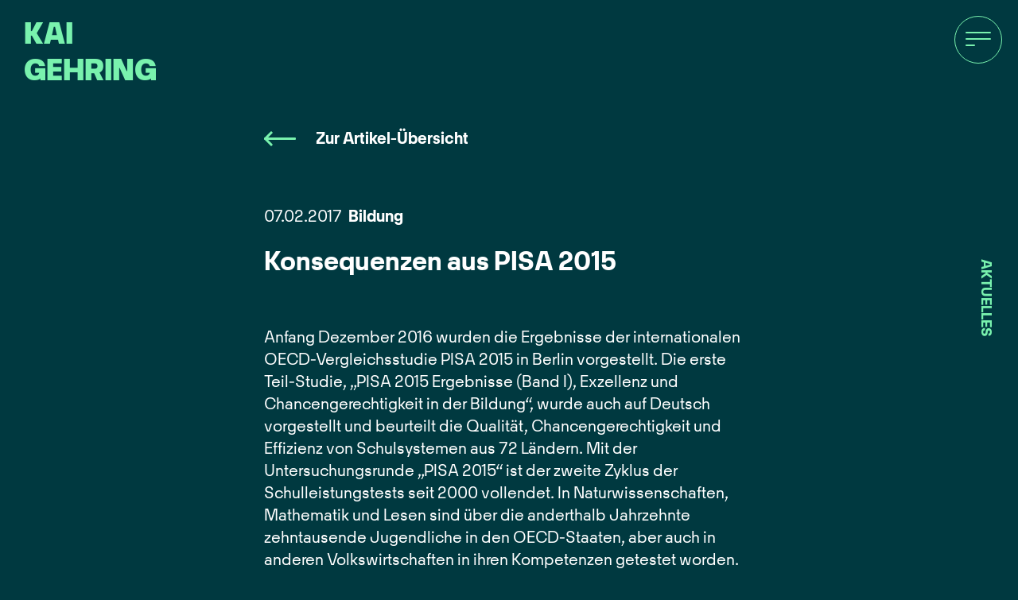

--- FILE ---
content_type: text/html; charset=UTF-8
request_url: https://www.kai-gehring.de/konsequenzen-aus-pisa-2015/
body_size: 12639
content:
	<!doctype html>
<!--[if lt IE 9]><html class="no-js no-svg ie lt-ie9 lt-ie8 lt-ie7" lang="de"> <![endif]-->
<!--[if IE 9]><html class="no-js no-svg ie ie9 lt-ie9 lt-ie8" lang="de"> <![endif]-->
<!--[if gt IE 9]><!--><html class="no-js no-svg" lang="de"> <!--<![endif]-->
<head>
    <meta charset="UTF-8" />
    <meta name="description" content="Mitglied des Bundestages">
    <link rel="stylesheet" href="https://www.kai-gehring.de/wp-content/themes/kai-gehring-theme-5.1.0/style.css" type="text/css" media="screen" />
    <meta http-equiv="Content-Type" content="text/html; charset=UTF-8" />
    <meta http-equiv="X-UA-Compatible" content="IE=edge">
    <meta name="viewport" content="width=device-width, initial-scale=1">
    <link rel="author" href="https://www.kai-gehring.de/wp-content/themes/kai-gehring-theme-5.1.0/humans.txt" />
    <link rel="pingback" href="https://www.kai-gehring.de/xmlrpc.php" />
    <link rel="profile" href="http://gmpg.org/xfn/11">
    <meta name='robots' content='index, follow, max-image-preview:large, max-snippet:-1, max-video-preview:-1' />

	<!-- This site is optimized with the Yoast SEO plugin v25.7 - https://yoast.com/wordpress/plugins/seo/ -->
	<title>Konsequenzen aus PISA 2015 - Kai Gehring</title>
	<link rel="canonical" href="https://www.kai-gehring.de/konsequenzen-aus-pisa-2015/" />
	<meta property="og:locale" content="de_DE" />
	<meta property="og:type" content="article" />
	<meta property="og:title" content="Konsequenzen aus PISA 2015 - Kai Gehring" />
	<meta property="og:description" content="Anfang Dezember 2016 wurden die Ergebnisse der internationalen OECD-Vergleichsstudie PISA 2015 in Berlin vorgestellt. Die erste Teil-Studie, „PISA 2015 Ergebnisse (Band I), Exzellenz und Chancengerechtigkeit in der Bildung“, wurde auch auf Deutsch vorgestellt und beurteilt die Qualität, Chancengerechtigkeit und Effizienz von Schulsystemen aus 72 Ländern. Mit der Untersuchungsrunde „PISA 2015“ ist der zweite Zyklus der [&hellip;]" />
	<meta property="og:url" content="https://www.kai-gehring.de/konsequenzen-aus-pisa-2015/" />
	<meta property="og:site_name" content="Kai Gehring" />
	<meta property="article:publisher" content="https://www.facebook.com/kai.gehring/" />
	<meta property="article:published_time" content="2017-02-07T14:12:33+00:00" />
	<meta property="og:image" content="https://www.kai-gehring.de/wp-content/uploads/2024/01/gehring-website.png" />
	<meta property="og:image:width" content="1565" />
	<meta property="og:image:height" content="852" />
	<meta property="og:image:type" content="image/png" />
	<meta name="author" content="gehring_01" />
	<meta name="twitter:card" content="summary_large_image" />
	<meta name="twitter:creator" content="@KaiGehring" />
	<meta name="twitter:site" content="@KaiGehring" />
	<meta name="twitter:label1" content="Verfasst von" />
	<meta name="twitter:data1" content="gehring_01" />
	<meta name="twitter:label2" content="Geschätzte Lesezeit" />
	<meta name="twitter:data2" content="2 Minuten" />
	<script type="application/ld+json" class="yoast-schema-graph">{"@context":"https://schema.org","@graph":[{"@type":"Article","@id":"https://www.kai-gehring.de/konsequenzen-aus-pisa-2015/#article","isPartOf":{"@id":"https://www.kai-gehring.de/konsequenzen-aus-pisa-2015/"},"author":{"name":"gehring_01","@id":"https://www.kai-gehring.de/#/schema/person/ec0267460de6271e710748a2b9a07e2b"},"headline":"Konsequenzen aus PISA 2015","datePublished":"2017-02-07T14:12:33+00:00","mainEntityOfPage":{"@id":"https://www.kai-gehring.de/konsequenzen-aus-pisa-2015/"},"wordCount":312,"publisher":{"@id":"https://www.kai-gehring.de/#organization"},"articleSection":["Bildung","Hochschule"],"inLanguage":"de"},{"@type":"WebPage","@id":"https://www.kai-gehring.de/konsequenzen-aus-pisa-2015/","url":"https://www.kai-gehring.de/konsequenzen-aus-pisa-2015/","name":"Konsequenzen aus PISA 2015 - Kai Gehring","isPartOf":{"@id":"https://www.kai-gehring.de/#website"},"datePublished":"2017-02-07T14:12:33+00:00","breadcrumb":{"@id":"https://www.kai-gehring.de/konsequenzen-aus-pisa-2015/#breadcrumb"},"inLanguage":"de","potentialAction":[{"@type":"ReadAction","target":["https://www.kai-gehring.de/konsequenzen-aus-pisa-2015/"]}]},{"@type":"BreadcrumbList","@id":"https://www.kai-gehring.de/konsequenzen-aus-pisa-2015/#breadcrumb","itemListElement":[{"@type":"ListItem","position":1,"name":"Startseite","item":"https://www.kai-gehring.de/"},{"@type":"ListItem","position":2,"name":"Aktuelles","item":"https://www.kai-gehring.de/aktuelles/"},{"@type":"ListItem","position":3,"name":"Konsequenzen aus PISA 2015"}]},{"@type":"WebSite","@id":"https://www.kai-gehring.de/#website","url":"https://www.kai-gehring.de/","name":"Kai Gehring","description":"Mitglied des Bundestages","publisher":{"@id":"https://www.kai-gehring.de/#organization"},"potentialAction":[{"@type":"SearchAction","target":{"@type":"EntryPoint","urlTemplate":"https://www.kai-gehring.de/?s={search_term_string}"},"query-input":{"@type":"PropertyValueSpecification","valueRequired":true,"valueName":"search_term_string"}}],"inLanguage":"de"},{"@type":"Organization","@id":"https://www.kai-gehring.de/#organization","name":"Kai Gehring","url":"https://www.kai-gehring.de/","logo":{"@type":"ImageObject","inLanguage":"de","@id":"https://www.kai-gehring.de/#/schema/logo/image/","url":"","contentUrl":"","caption":"Kai Gehring"},"image":{"@id":"https://www.kai-gehring.de/#/schema/logo/image/"},"sameAs":["https://www.facebook.com/kai.gehring/","https://x.com/KaiGehring","https://www.instagram.com/kai.gehring/"]},{"@type":"Person","@id":"https://www.kai-gehring.de/#/schema/person/ec0267460de6271e710748a2b9a07e2b","name":"gehring_01","image":{"@type":"ImageObject","inLanguage":"de","@id":"https://www.kai-gehring.de/#/schema/person/image/","url":"https://secure.gravatar.com/avatar/dd4396360e13736749929dba09f1b9a700fc80ad51a69e1ecca38c69e1bc06ed?s=96&d=mm&r=g","contentUrl":"https://secure.gravatar.com/avatar/dd4396360e13736749929dba09f1b9a700fc80ad51a69e1ecca38c69e1bc06ed?s=96&d=mm&r=g","caption":"gehring_01"}}]}</script>
	<!-- / Yoast SEO plugin. -->


<link rel="alternate" type="application/rss+xml" title="Kai Gehring &raquo; Feed" href="https://www.kai-gehring.de/feed/" />
<style id='wp-img-auto-sizes-contain-inline-css' type='text/css'>
img:is([sizes=auto i],[sizes^="auto," i]){contain-intrinsic-size:3000px 1500px}
/*# sourceURL=wp-img-auto-sizes-contain-inline-css */
</style>
<link rel='stylesheet' id='sbi_styles-css' href='https://www.kai-gehring.de/wp-content/plugins/instagram-feed/css/sbi-styles.min.css?ver=6.9.1' type='text/css' media='all' />
<style id='classic-theme-styles-inline-css' type='text/css'>
/*! This file is auto-generated */
.wp-block-button__link{color:#fff;background-color:#32373c;border-radius:9999px;box-shadow:none;text-decoration:none;padding:calc(.667em + 2px) calc(1.333em + 2px);font-size:1.125em}.wp-block-file__button{background:#32373c;color:#fff;text-decoration:none}
/*# sourceURL=/wp-includes/css/classic-themes.min.css */
</style>
<link rel='stylesheet' id='borlabs-cookie-custom-css' href='https://www.kai-gehring.de/wp-content/cache/borlabs-cookie/1/borlabs-cookie-1-de.css?ver=3.3.23-79' type='text/css' media='all' />
<script type="text/javascript" src="https://www.kai-gehring.de/wp-includes/js/jquery/jquery.min.js?ver=3.7.1" id="jquery-core-js"></script>
<script type="text/javascript" src="https://www.kai-gehring.de/wp-includes/js/jquery/jquery-migrate.min.js?ver=3.4.1" id="jquery-migrate-js"></script>
<script type="text/javascript" id="filterAjax-js-extra">
/* <![CDATA[ */
var ajax_filters = {"ajax_url":"https://www.kai-gehring.de/wp-admin/admin-ajax.php"};
//# sourceURL=filterAjax-js-extra
/* ]]> */
</script>
<script type="text/javascript" src="https://www.kai-gehring.de/wp-content/themes/kai-gehring-theme-5.1.0/dist/news-ajax-filters.min.js?ver=6.9" id="filterAjax-js"></script>
<script data-no-optimize="1" data-no-minify="1" data-cfasync="false" type="text/javascript" src="https://www.kai-gehring.de/wp-content/cache/borlabs-cookie/1/borlabs-cookie-config-de.json.js?ver=3.3.23-99" id="borlabs-cookie-config-js"></script>
<link rel="icon" href="https://www.kai-gehring.de/wp-content/uploads/2023/10/cropped-favicon-32x32.png" sizes="32x32" />
<link rel="icon" href="https://www.kai-gehring.de/wp-content/uploads/2023/10/cropped-favicon-192x192.png" sizes="192x192" />
<link rel="apple-touch-icon" href="https://www.kai-gehring.de/wp-content/uploads/2023/10/cropped-favicon-180x180.png" />
<meta name="msapplication-TileImage" content="https://www.kai-gehring.de/wp-content/uploads/2023/10/cropped-favicon-270x270.png" />
			<meta name='robots' content='index, follow, max-image-preview:large, max-snippet:-1, max-video-preview:-1' />

	<!-- This site is optimized with the Yoast SEO plugin v25.7 - https://yoast.com/wordpress/plugins/seo/ -->
	<title>Konsequenzen aus PISA 2015 - Kai Gehring</title>
	<link rel="canonical" href="https://www.kai-gehring.de/konsequenzen-aus-pisa-2015/" />
	<meta property="og:locale" content="de_DE" />
	<meta property="og:type" content="article" />
	<meta property="og:title" content="Konsequenzen aus PISA 2015 - Kai Gehring" />
	<meta property="og:description" content="Anfang Dezember 2016 wurden die Ergebnisse der internationalen OECD-Vergleichsstudie PISA 2015 in Berlin vorgestellt. Die erste Teil-Studie, „PISA 2015 Ergebnisse (Band I), Exzellenz und Chancengerechtigkeit in der Bildung“, wurde auch auf Deutsch vorgestellt und beurteilt die Qualität, Chancengerechtigkeit und Effizienz von Schulsystemen aus 72 Ländern. Mit der Untersuchungsrunde „PISA 2015“ ist der zweite Zyklus der [&hellip;]" />
	<meta property="og:url" content="https://www.kai-gehring.de/konsequenzen-aus-pisa-2015/" />
	<meta property="og:site_name" content="Kai Gehring" />
	<meta property="article:publisher" content="https://www.facebook.com/kai.gehring/" />
	<meta property="article:published_time" content="2017-02-07T14:12:33+00:00" />
	<meta property="og:image" content="https://www.kai-gehring.de/wp-content/uploads/2024/01/gehring-website.png" />
	<meta property="og:image:width" content="1565" />
	<meta property="og:image:height" content="852" />
	<meta property="og:image:type" content="image/png" />
	<meta name="author" content="gehring_01" />
	<meta name="twitter:card" content="summary_large_image" />
	<meta name="twitter:creator" content="@KaiGehring" />
	<meta name="twitter:site" content="@KaiGehring" />
	<meta name="twitter:label1" content="Verfasst von" />
	<meta name="twitter:data1" content="gehring_01" />
	<meta name="twitter:label2" content="Geschätzte Lesezeit" />
	<meta name="twitter:data2" content="2 Minuten" />
	<script type="application/ld+json" class="yoast-schema-graph">{"@context":"https://schema.org","@graph":[{"@type":"Article","@id":"https://www.kai-gehring.de/konsequenzen-aus-pisa-2015/#article","isPartOf":{"@id":"https://www.kai-gehring.de/konsequenzen-aus-pisa-2015/"},"author":{"name":"gehring_01","@id":"https://www.kai-gehring.de/#/schema/person/ec0267460de6271e710748a2b9a07e2b"},"headline":"Konsequenzen aus PISA 2015","datePublished":"2017-02-07T14:12:33+00:00","mainEntityOfPage":{"@id":"https://www.kai-gehring.de/konsequenzen-aus-pisa-2015/"},"wordCount":312,"publisher":{"@id":"https://www.kai-gehring.de/#organization"},"articleSection":["Bildung","Hochschule"],"inLanguage":"de"},{"@type":"WebPage","@id":"https://www.kai-gehring.de/konsequenzen-aus-pisa-2015/","url":"https://www.kai-gehring.de/konsequenzen-aus-pisa-2015/","name":"Konsequenzen aus PISA 2015 - Kai Gehring","isPartOf":{"@id":"https://www.kai-gehring.de/#website"},"datePublished":"2017-02-07T14:12:33+00:00","breadcrumb":{"@id":"https://www.kai-gehring.de/konsequenzen-aus-pisa-2015/#breadcrumb"},"inLanguage":"de","potentialAction":[{"@type":"ReadAction","target":["https://www.kai-gehring.de/konsequenzen-aus-pisa-2015/"]}]},{"@type":"BreadcrumbList","@id":"https://www.kai-gehring.de/konsequenzen-aus-pisa-2015/#breadcrumb","itemListElement":[{"@type":"ListItem","position":1,"name":"Startseite","item":"https://www.kai-gehring.de/"},{"@type":"ListItem","position":2,"name":"Aktuelles","item":"https://www.kai-gehring.de/aktuelles/"},{"@type":"ListItem","position":3,"name":"Konsequenzen aus PISA 2015"}]},{"@type":"WebSite","@id":"https://www.kai-gehring.de/#website","url":"https://www.kai-gehring.de/","name":"Kai Gehring","description":"Mitglied des Bundestages","publisher":{"@id":"https://www.kai-gehring.de/#organization"},"potentialAction":[{"@type":"SearchAction","target":{"@type":"EntryPoint","urlTemplate":"https://www.kai-gehring.de/?s={search_term_string}"},"query-input":{"@type":"PropertyValueSpecification","valueRequired":true,"valueName":"search_term_string"}}],"inLanguage":"de"},{"@type":"Organization","@id":"https://www.kai-gehring.de/#organization","name":"Kai Gehring","url":"https://www.kai-gehring.de/","logo":{"@type":"ImageObject","inLanguage":"de","@id":"https://www.kai-gehring.de/#/schema/logo/image/","url":"","contentUrl":"","caption":"Kai Gehring"},"image":{"@id":"https://www.kai-gehring.de/#/schema/logo/image/"},"sameAs":["https://www.facebook.com/kai.gehring/","https://x.com/KaiGehring","https://www.instagram.com/kai.gehring/"]},{"@type":"Person","@id":"https://www.kai-gehring.de/#/schema/person/ec0267460de6271e710748a2b9a07e2b","name":"gehring_01","image":{"@type":"ImageObject","inLanguage":"de","@id":"https://www.kai-gehring.de/#/schema/person/image/","url":"https://secure.gravatar.com/avatar/dd4396360e13736749929dba09f1b9a700fc80ad51a69e1ecca38c69e1bc06ed?s=96&d=mm&r=g","contentUrl":"https://secure.gravatar.com/avatar/dd4396360e13736749929dba09f1b9a700fc80ad51a69e1ecca38c69e1bc06ed?s=96&d=mm&r=g","caption":"gehring_01"}}]}</script>
	<!-- / Yoast SEO plugin. -->


<link rel="alternate" type="application/rss+xml" title="Kai Gehring &raquo; Feed" href="https://www.kai-gehring.de/feed/" />
<link rel="icon" href="https://www.kai-gehring.de/wp-content/uploads/2023/10/cropped-favicon-32x32.png" sizes="32x32" />
<link rel="icon" href="https://www.kai-gehring.de/wp-content/uploads/2023/10/cropped-favicon-192x192.png" sizes="192x192" />
<link rel="apple-touch-icon" href="https://www.kai-gehring.de/wp-content/uploads/2023/10/cropped-favicon-180x180.png" />
<meta name="msapplication-TileImage" content="https://www.kai-gehring.de/wp-content/uploads/2023/10/cropped-favicon-270x270.png" />

	
			<link rel="stylesheet" href="https://www.kai-gehring.de/wp-content/themes/kai-gehring-theme-5.1.0/dist/styles.min.css" type="text/css" media="screen" />
	
	<style id='global-styles-inline-css' type='text/css'>
:root{--wp--preset--aspect-ratio--square: 1;--wp--preset--aspect-ratio--4-3: 4/3;--wp--preset--aspect-ratio--3-4: 3/4;--wp--preset--aspect-ratio--3-2: 3/2;--wp--preset--aspect-ratio--2-3: 2/3;--wp--preset--aspect-ratio--16-9: 16/9;--wp--preset--aspect-ratio--9-16: 9/16;--wp--preset--color--black: #000000;--wp--preset--color--cyan-bluish-gray: #abb8c3;--wp--preset--color--white: #ffffff;--wp--preset--color--pale-pink: #f78da7;--wp--preset--color--vivid-red: #cf2e2e;--wp--preset--color--luminous-vivid-orange: #ff6900;--wp--preset--color--luminous-vivid-amber: #fcb900;--wp--preset--color--light-green-cyan: #7bdcb5;--wp--preset--color--vivid-green-cyan: #00d084;--wp--preset--color--pale-cyan-blue: #8ed1fc;--wp--preset--color--vivid-cyan-blue: #0693e3;--wp--preset--color--vivid-purple: #9b51e0;--wp--preset--gradient--vivid-cyan-blue-to-vivid-purple: linear-gradient(135deg,rgb(6,147,227) 0%,rgb(155,81,224) 100%);--wp--preset--gradient--light-green-cyan-to-vivid-green-cyan: linear-gradient(135deg,rgb(122,220,180) 0%,rgb(0,208,130) 100%);--wp--preset--gradient--luminous-vivid-amber-to-luminous-vivid-orange: linear-gradient(135deg,rgb(252,185,0) 0%,rgb(255,105,0) 100%);--wp--preset--gradient--luminous-vivid-orange-to-vivid-red: linear-gradient(135deg,rgb(255,105,0) 0%,rgb(207,46,46) 100%);--wp--preset--gradient--very-light-gray-to-cyan-bluish-gray: linear-gradient(135deg,rgb(238,238,238) 0%,rgb(169,184,195) 100%);--wp--preset--gradient--cool-to-warm-spectrum: linear-gradient(135deg,rgb(74,234,220) 0%,rgb(151,120,209) 20%,rgb(207,42,186) 40%,rgb(238,44,130) 60%,rgb(251,105,98) 80%,rgb(254,248,76) 100%);--wp--preset--gradient--blush-light-purple: linear-gradient(135deg,rgb(255,206,236) 0%,rgb(152,150,240) 100%);--wp--preset--gradient--blush-bordeaux: linear-gradient(135deg,rgb(254,205,165) 0%,rgb(254,45,45) 50%,rgb(107,0,62) 100%);--wp--preset--gradient--luminous-dusk: linear-gradient(135deg,rgb(255,203,112) 0%,rgb(199,81,192) 50%,rgb(65,88,208) 100%);--wp--preset--gradient--pale-ocean: linear-gradient(135deg,rgb(255,245,203) 0%,rgb(182,227,212) 50%,rgb(51,167,181) 100%);--wp--preset--gradient--electric-grass: linear-gradient(135deg,rgb(202,248,128) 0%,rgb(113,206,126) 100%);--wp--preset--gradient--midnight: linear-gradient(135deg,rgb(2,3,129) 0%,rgb(40,116,252) 100%);--wp--preset--font-size--small: 13px;--wp--preset--font-size--medium: 20px;--wp--preset--font-size--large: 36px;--wp--preset--font-size--x-large: 42px;--wp--preset--spacing--20: 0.44rem;--wp--preset--spacing--30: 0.67rem;--wp--preset--spacing--40: 1rem;--wp--preset--spacing--50: 1.5rem;--wp--preset--spacing--60: 2.25rem;--wp--preset--spacing--70: 3.38rem;--wp--preset--spacing--80: 5.06rem;--wp--preset--shadow--natural: 6px 6px 9px rgba(0, 0, 0, 0.2);--wp--preset--shadow--deep: 12px 12px 50px rgba(0, 0, 0, 0.4);--wp--preset--shadow--sharp: 6px 6px 0px rgba(0, 0, 0, 0.2);--wp--preset--shadow--outlined: 6px 6px 0px -3px rgb(255, 255, 255), 6px 6px rgb(0, 0, 0);--wp--preset--shadow--crisp: 6px 6px 0px rgb(0, 0, 0);}:where(.is-layout-flex){gap: 0.5em;}:where(.is-layout-grid){gap: 0.5em;}body .is-layout-flex{display: flex;}.is-layout-flex{flex-wrap: wrap;align-items: center;}.is-layout-flex > :is(*, div){margin: 0;}body .is-layout-grid{display: grid;}.is-layout-grid > :is(*, div){margin: 0;}:where(.wp-block-columns.is-layout-flex){gap: 2em;}:where(.wp-block-columns.is-layout-grid){gap: 2em;}:where(.wp-block-post-template.is-layout-flex){gap: 1.25em;}:where(.wp-block-post-template.is-layout-grid){gap: 1.25em;}.has-black-color{color: var(--wp--preset--color--black) !important;}.has-cyan-bluish-gray-color{color: var(--wp--preset--color--cyan-bluish-gray) !important;}.has-white-color{color: var(--wp--preset--color--white) !important;}.has-pale-pink-color{color: var(--wp--preset--color--pale-pink) !important;}.has-vivid-red-color{color: var(--wp--preset--color--vivid-red) !important;}.has-luminous-vivid-orange-color{color: var(--wp--preset--color--luminous-vivid-orange) !important;}.has-luminous-vivid-amber-color{color: var(--wp--preset--color--luminous-vivid-amber) !important;}.has-light-green-cyan-color{color: var(--wp--preset--color--light-green-cyan) !important;}.has-vivid-green-cyan-color{color: var(--wp--preset--color--vivid-green-cyan) !important;}.has-pale-cyan-blue-color{color: var(--wp--preset--color--pale-cyan-blue) !important;}.has-vivid-cyan-blue-color{color: var(--wp--preset--color--vivid-cyan-blue) !important;}.has-vivid-purple-color{color: var(--wp--preset--color--vivid-purple) !important;}.has-black-background-color{background-color: var(--wp--preset--color--black) !important;}.has-cyan-bluish-gray-background-color{background-color: var(--wp--preset--color--cyan-bluish-gray) !important;}.has-white-background-color{background-color: var(--wp--preset--color--white) !important;}.has-pale-pink-background-color{background-color: var(--wp--preset--color--pale-pink) !important;}.has-vivid-red-background-color{background-color: var(--wp--preset--color--vivid-red) !important;}.has-luminous-vivid-orange-background-color{background-color: var(--wp--preset--color--luminous-vivid-orange) !important;}.has-luminous-vivid-amber-background-color{background-color: var(--wp--preset--color--luminous-vivid-amber) !important;}.has-light-green-cyan-background-color{background-color: var(--wp--preset--color--light-green-cyan) !important;}.has-vivid-green-cyan-background-color{background-color: var(--wp--preset--color--vivid-green-cyan) !important;}.has-pale-cyan-blue-background-color{background-color: var(--wp--preset--color--pale-cyan-blue) !important;}.has-vivid-cyan-blue-background-color{background-color: var(--wp--preset--color--vivid-cyan-blue) !important;}.has-vivid-purple-background-color{background-color: var(--wp--preset--color--vivid-purple) !important;}.has-black-border-color{border-color: var(--wp--preset--color--black) !important;}.has-cyan-bluish-gray-border-color{border-color: var(--wp--preset--color--cyan-bluish-gray) !important;}.has-white-border-color{border-color: var(--wp--preset--color--white) !important;}.has-pale-pink-border-color{border-color: var(--wp--preset--color--pale-pink) !important;}.has-vivid-red-border-color{border-color: var(--wp--preset--color--vivid-red) !important;}.has-luminous-vivid-orange-border-color{border-color: var(--wp--preset--color--luminous-vivid-orange) !important;}.has-luminous-vivid-amber-border-color{border-color: var(--wp--preset--color--luminous-vivid-amber) !important;}.has-light-green-cyan-border-color{border-color: var(--wp--preset--color--light-green-cyan) !important;}.has-vivid-green-cyan-border-color{border-color: var(--wp--preset--color--vivid-green-cyan) !important;}.has-pale-cyan-blue-border-color{border-color: var(--wp--preset--color--pale-cyan-blue) !important;}.has-vivid-cyan-blue-border-color{border-color: var(--wp--preset--color--vivid-cyan-blue) !important;}.has-vivid-purple-border-color{border-color: var(--wp--preset--color--vivid-purple) !important;}.has-vivid-cyan-blue-to-vivid-purple-gradient-background{background: var(--wp--preset--gradient--vivid-cyan-blue-to-vivid-purple) !important;}.has-light-green-cyan-to-vivid-green-cyan-gradient-background{background: var(--wp--preset--gradient--light-green-cyan-to-vivid-green-cyan) !important;}.has-luminous-vivid-amber-to-luminous-vivid-orange-gradient-background{background: var(--wp--preset--gradient--luminous-vivid-amber-to-luminous-vivid-orange) !important;}.has-luminous-vivid-orange-to-vivid-red-gradient-background{background: var(--wp--preset--gradient--luminous-vivid-orange-to-vivid-red) !important;}.has-very-light-gray-to-cyan-bluish-gray-gradient-background{background: var(--wp--preset--gradient--very-light-gray-to-cyan-bluish-gray) !important;}.has-cool-to-warm-spectrum-gradient-background{background: var(--wp--preset--gradient--cool-to-warm-spectrum) !important;}.has-blush-light-purple-gradient-background{background: var(--wp--preset--gradient--blush-light-purple) !important;}.has-blush-bordeaux-gradient-background{background: var(--wp--preset--gradient--blush-bordeaux) !important;}.has-luminous-dusk-gradient-background{background: var(--wp--preset--gradient--luminous-dusk) !important;}.has-pale-ocean-gradient-background{background: var(--wp--preset--gradient--pale-ocean) !important;}.has-electric-grass-gradient-background{background: var(--wp--preset--gradient--electric-grass) !important;}.has-midnight-gradient-background{background: var(--wp--preset--gradient--midnight) !important;}.has-small-font-size{font-size: var(--wp--preset--font-size--small) !important;}.has-medium-font-size{font-size: var(--wp--preset--font-size--medium) !important;}.has-large-font-size{font-size: var(--wp--preset--font-size--large) !important;}.has-x-large-font-size{font-size: var(--wp--preset--font-size--x-large) !important;}
/*# sourceURL=global-styles-inline-css */
</style>
</head>


	<body class="wp-singular post-template-default single single-post postid-2182 single-format-standard wp-theme-kai-gehring-theme-510" data-template="base.twig">

							<div class="intro">
	<div class="intro__wrapper">


	<div class="intro__deco">
		<svg xmlns="http://www.w3.org/2000/svg" width="100%" viewBox="0 0 300 301.369">
			<g transform="translate(-0.251 216.749)">
				<path d="M141.779,301.369h0c-4.151-9.977-6.953-21.539-9.662-32.721-1.274-5.253-2.59-10.685-4.036-15.907a180.778,180.778,0,0,1-11.63,17.284l-1.381,1.9c-.933,1.281-1.834,2.692-2.706,4.056-3.217,5.032-6.545,10.236-12.364,11.008l.077-.727q.089-.835.18-1.682c1.356-12.738,2.894-27.175,1.8-40.056-2.534,2.2-5.2,5-8.02,7.967l-.005,0c-5.125,5.384-10.935,11.486-17.323,15.32a2.8,2.8,0,0,1-.415.033,1.867,1.867,0,0,1-1.638-1.062l0-.007a1.867,1.867,0,0,0-1.633-1.055,2.781,2.781,0,0,0-.418.034c-.11-1.123-.228-2.274-.341-3.387l-.011-.1A163.313,163.313,0,0,1,71,241.392a50.645,50.645,0,0,1,1.117-9.627,29.369,29.369,0,0,1,3.22-8.474c-1.555,1-3.123,2.04-4.638,3.042l-.041.027a153.8,153.8,0,0,1-16.167,9.751,70.445,70.445,0,0,1-9.145,3.814,63.663,63.663,0,0,1-10.418,2.539c-.243-2.987,1.38-6.378,2.95-9.658v0a40.434,40.434,0,0,0,2.529-6.094c-.134-1.256-1.349-1.426-2.519-1.426-.443,0-.918.027-1.377.054s-.933.053-1.373.053a6.853,6.853,0,0,1-.9-.05A42.748,42.748,0,0,1,36.2,217.3a45.868,45.868,0,0,1,3.08-6.911,99.74,99.74,0,0,1,8.043-11.935l0,0,.008-.011a98.187,98.187,0,0,0,8.15-12.137c-5.034-.769-10.54-1.162-15.864-1.543a173.049,173.049,0,0,1-18.14-1.923,50.272,50.272,0,0,1-7.971-2.061,26.8,26.8,0,0,1-6.654-3.38c1.645-2.4,4.422-3.741,7.108-5.038a31.578,31.578,0,0,0,4.531-2.5,60.273,60.273,0,0,0-10-7.933A72.826,72.826,0,0,1,0,155.48c3.668-2.5,7.637-3.78,11.476-5.013a55.672,55.672,0,0,0,8.384-3.208c9.365-4.78,18.21-9.295,32.879-9.591a79.292,79.292,0,0,1-13.392-4.758,56.4,56.4,0,0,1-11.259-6.893,46.7,46.7,0,0,1-8.866-9.286,48.793,48.793,0,0,1-6.215-11.937c1.649-1.6,4.652-1.9,7.556-2.189a19.718,19.718,0,0,0,6.145-1.237,81.813,81.813,0,0,0-4.4-7.331l0,0,0,0c-2.85-4.4-5.8-8.948-6.552-13.212h.013a49.006,49.006,0,0,0,5.561-.4,49.121,49.121,0,0,1,5.576-.4c.866,0,1.7.037,2.549.113-.226-.712-.438-1.487-.61-2.109l0-.009A17.749,17.749,0,0,0,26.709,72.6a42.723,42.723,0,0,1,6.746-.507c6.1,0,12.174,1.12,18.044,2.2h.007c3.743.691,7.278,1.343,10.818,1.726-2.411-5.553-5.284-10.78-8.062-15.834l0-.007,0,0c-3.749-6.819-7.625-13.871-10.421-21.824a63.028,63.028,0,0,1,21.788,3.9A70.622,70.622,0,0,1,82.19,51.37a112.632,112.632,0,0,1,2-21.837A114.265,114.265,0,0,1,89.724,9.582a57.872,57.872,0,0,1,8.5,6.921l.011.01a66.524,66.524,0,0,0,7.239,6.086A102.045,102.045,0,0,0,107.9,12a72.074,72.074,0,0,0,1.009-12c7.458,4.69,15.235,9.966,21.6,16.754a54.285,54.285,0,0,1,8.109,11.069,51.342,51.342,0,0,1,3.023,6.566,54.871,54.871,0,0,1,2.2,7.391,46.494,46.494,0,0,1,4.807-13.225,50.124,50.124,0,0,1,7.653-10.38c5.838-6.182,13.06-11.181,20.044-16.016l.131-.091c.978-.677,1.988-1.377,2.978-2.068,4.885,9.064,6.779,22.09,5.48,37.669,2.556-2.026,4.981-4.248,7.327-6.4l0,0A87.993,87.993,0,0,1,204.147,21.6a39.883,39.883,0,0,1,7.142-3.642,38.356,38.356,0,0,1,8.575-2.209c1.194,4.408.609,8.87-.011,13.595v0a53.467,53.467,0,0,0-.673,10.375c4.061-1.673,7.749-4.447,11.314-7.13a79.7,79.7,0,0,1,7.123-4.968,22.159,22.159,0,0,1,7.587-2.97c.2,11.292-1.737,21.232-5.916,30.386-3.99,8.742-9.634,15.858-14.628,21.667,9.9-1.449,18.63-3.133,26.7-5.15a160.458,160.458,0,0,0,23.989-7.865c-2.689,12.727-6.67,22.526-12.17,29.96a45.362,45.362,0,0,1-4.91,5.622,41.745,41.745,0,0,1-5.829,4.7,42.766,42.766,0,0,1-6.837,3.7,48.9,48.9,0,0,1-7.929,2.6c1.572-.075,3.159-.112,4.714-.112a98.5,98.5,0,0,1,16.949,1.463,90.411,90.411,0,0,1,15.734,4.217,75.414,75.414,0,0,1,13.8,6.712A57.983,57.983,0,0,1,300,131.5a6.2,6.2,0,0,1-1.723,2.668,7.178,7.178,0,0,0-1.53,2.1,5.717,5.717,0,0,0-.172,3.454c-3.423,4.022-8.321,6.7-13.057,9.284-2.525,1.379-5.133,2.8-7.487,4.414,2.1,3.558,5.475,5.93,8.742,8.223a48.373,48.373,0,0,1,5.63,4.379,16.605,16.605,0,0,1,4.118,5.888c-3.153,4.727-8,8.174-14.806,10.54-5.518,1.917-12.347,3.139-21.494,3.846,2.04,3.5,5.208,6.532,8.563,9.743A64.04,64.04,0,0,1,276,206.256a28.424,28.424,0,0,1,3.291,6.434,27.463,27.463,0,0,1,1.53,7.859,28.91,28.91,0,0,1-8.035,3.567,32.059,32.059,0,0,1-8.369,1.071c-12.588,0-25.53-6.484-35.93-11.694-2.335-1.17-4.539-2.275-6.57-3.219.845,6.894,3.324,13.258,5.949,20,3.169,8.135,6.447,16.547,7.058,26.579a37.509,37.509,0,0,1-10.122-2.055,35.44,35.44,0,0,1-8.062-4.117c-4.839-3.279-8.83-7.545-12.689-11.671-4.109-4.393-8.358-8.936-13.645-12.3l.236.557a94.92,94.92,0,0,1,4.774,13.26,60.081,60.081,0,0,1,1.621,8.585,54.873,54.873,0,0,1,.219,9.8,107.3,107.3,0,0,1-3.273,17.812,51.346,51.346,0,0,1-2.954,8.473c-1.158,2.413-2.29,3.708-3.364,3.849a1.018,1.018,0,0,1-.134.009c-2.23,0-6.872-6.749-9.943-11.214-.941-1.367-1.753-2.548-2.254-3.174-1.8-2.254-3.378-4.083-4.9-5.852a83.048,83.048,0,0,1-6.732-8.534c-.589,2.065-1.171,4.2-1.685,6.081l-.007.029c-1.29,4.722-2.624,9.6-4.195,14.148a62.073,62.073,0,0,1-5.76,12.616,8.806,8.806,0,0,0-4.213,1.877,21.221,21.221,0,0,0-2.965,3.117l0,0a20.488,20.488,0,0,1-3.094,3.221Zm17.126-95.2h0a48.87,48.87,0,0,0,1.538,9.072,13.555,13.555,0,0,0,3.941,6.682,34.9,34.9,0,0,0-.222-8v0c-.587-6.013-1.194-12.227,3.649-13.233a5.169,5.169,0,0,1,1.051-.111c3.2,0,5.477,3.215,7.675,6.325,1.532,2.166,3.115,4.406,4.969,5.431a32.693,32.693,0,0,0-.707-6.308c-.611-3.449-1.243-7.016.022-10.132,2.391.932,3.975,2.725,5.506,4.46a18.116,18.116,0,0,0,4.082,3.759,18.261,18.261,0,0,0-.989-4.775c-.771-2.572-1.566-5.229-.38-7.555,2.286,1.826,3.842,4.45,5.346,6.987,1.838,3.1,3.738,6.306,6.984,8.084a4.635,4.635,0,0,0,.42-2.7,7.729,7.729,0,0,0-1-2.737,34.591,34.591,0,0,0-4.372-5.558c-2.865-3.195-5.826-6.5-5.542-9.736.146-1.663,1.113-3.173,2.956-4.617a24.48,24.48,0,0,1,2.226,1.48,12.858,12.858,0,0,0,5.31,2.63A10.505,10.505,0,0,0,200,180.141a10.513,10.513,0,0,1-1.372-5.489,3.567,3.567,0,0,0,1.3-.652l0,0a3.09,3.09,0,0,1,1.916-.721c.067,0,.136,0,.206.006,3.181,1.118,5.373,3.893,7.493,6.577l.009.01a28.46,28.46,0,0,0,4.026,4.443,7.864,7.864,0,0,0,5.183,2c.138,0,.273,0,.414-.011a11.128,11.128,0,0,0-2.608-5.6,44.833,44.833,0,0,0-4.829-4.883l-.01-.009c-2.66-2.436-5.411-4.955-6.938-8a4.187,4.187,0,0,1,1.353-.211,8.989,8.989,0,0,1,2.314.388l.067.018.123.033h0a7.3,7.3,0,0,0,1.763.338,1.424,1.424,0,0,0,1.229-.566,22.323,22.323,0,0,0-2.891-3.022,16.763,16.763,0,0,1-3.7-4.3,9.234,9.234,0,0,1-.989-3.012,13.661,13.661,0,0,1,.047-4.046,13.225,13.225,0,0,1,6.3-2.266,67.63,67.63,0,0,1,8.089-.473,5.31,5.31,0,0,0-2.773-2.309,23.254,23.254,0,0,0-3.965-1.115c-2.423-.533-4.928-1.084-6.278-2.74.288-1.084,1.186-1.578,2.055-2.057s1.765-.972,2.055-2.054a13.379,13.379,0,0,1-2.7-2.44,6.749,6.749,0,0,1-1.411-3.724,4.711,4.711,0,0,1,2.733-2.4,11.644,11.644,0,0,1,4.055-.567c1.111,0,2.283.074,3.415.145h.009c1.127.072,2.293.146,3.375.146a10.79,10.79,0,0,0,3.822-.538,4.14,4.14,0,0,0,2.455-2.266,10.945,10.945,0,0,0-3.84-.627,34.351,34.351,0,0,0-6.81.963l-.017,0a34.3,34.3,0,0,1-6.782.958,10.864,10.864,0,0,1-3.785-.613,13.883,13.883,0,0,1,3.9-6.121,39.6,39.6,0,0,1,5.768-4.254,49.718,49.718,0,0,0,4.72-3.326c-1.407.127-2.937.357-4.557.6a58.2,58.2,0,0,1-8.506.857,16.819,16.819,0,0,1-5.434-.773,17.326,17.326,0,0,1,4.125-2.049,19.919,19.919,0,0,0,3.715-1.757,5.788,5.788,0,0,0,2.435-3.037,5.114,5.114,0,0,0-1.942-.365c-2.138,0-4.485,1.142-6.557,2.149l-.179.087,0,0c-2.178,1.061-4.237,2.062-6.063,2.063a3.755,3.755,0,0,1-2.488-.864,6.988,6.988,0,0,1-1.948-3.071,47.551,47.551,0,0,1,5.589-6.566c2.654-2.774,5.157-5.391,6.056-7.82-1.23.844-2.451,1.732-3.632,2.591l-.026.019a56.854,56.854,0,0,1-11.413,6.98,6,6,0,0,1-3.517-3.194c-1.1-2.768.5-6.453,2.046-10.017a42.012,42.012,0,0,0,1.929-4.994,7.86,7.86,0,0,0,.227-4.4c-1.745.822-3.411,2.613-5.177,4.51l0,0c-2.492,2.68-5.07,5.45-7.983,5.451-1.572,0-3.093-.794-4.651-2.429,0-.438-.007-.888-.012-1.323v-.107c-.033-2.49-.068-5.061.7-6.79a26.264,26.264,0,0,0-4.376,2.225c-3.129,1.8-7.018,4.042-10.219,4.042a5.031,5.031,0,0,1-3.608-1.372,9.394,9.394,0,0,1-2.339-4.895,9.921,9.921,0,0,1-2.153,2.3,6.1,6.1,0,0,1-3.33,1.124c-1.58-1.532-2-4.275-2.4-6.927v0a26.9,26.9,0,0,0-.908-4.353,5.591,5.591,0,0,0-2.166-3.1c-1.25,3.4-.607,7.144.016,10.763a44.1,44.1,0,0,1,.669,4.992,7.454,7.454,0,0,1-4.949,1.9c-4.1,0-8.136-3.206-10.808-5.327a28.21,28.21,0,0,1-4.825,10.778,14.651,14.651,0,0,1-3.967,3.67,9.376,9.376,0,0,1-4.889,1.41,9.5,9.5,0,0,1-1.381-.1c-2.535-.376-4.142-2.257-5.843-4.249-1.748-2.046-3.553-4.16-6.488-4.657a44.659,44.659,0,0,0,2.806,3.959,52.761,52.761,0,0,1,4.124,5.983c1.234,2.25,1.555,3.912.979,5.08a3.233,3.233,0,0,1-1.856,1.518,11.78,11.78,0,0,1-4,.585,10.184,10.184,0,0,1-2.17,8.415,9.563,9.563,0,0,1-7.35,3.542,10.375,10.375,0,0,1-5.551-1.689c.094,2.083,1.284,3.108,2.434,4.1a5.772,5.772,0,0,1,2.361,3.436,42.76,42.76,0,0,1-5.217-1.842c-3.04-1.216-6.183-2.474-9.2-2.474a9.7,9.7,0,0,0-2.018.205c1.7,2.131,4.561,3.162,7.328,4.158a27.472,27.472,0,0,1,5.065,2.208,7.632,7.632,0,0,1,3.363,3.909,6.649,6.649,0,0,1-1.786,3.156,8.92,8.92,0,0,1-3.043,1.9,35.465,35.465,0,0,1-8.179,1.7A39.936,39.936,0,0,0,67.8,139.04c1.212.4,2.464.781,3.675,1.145,3.449,1.038,7.014,2.111,9.828,3.858a12.874,12.874,0,0,1,3.616,3.227,11.447,11.447,0,0,1,2.06,4.784,8.117,8.117,0,0,1-2.775,2.36,10.431,10.431,0,0,1-4.075,1.065c.3,1.731,1.613,2.48,2.884,3.2a5.693,5.693,0,0,1,2.6,2.276,9.7,9.7,0,0,1-3.957.83c-2.084.164-4.239.333-4.949,1.909,1.113,1.527,3.776,1.549,6.351,1.571,2.322.019,4.724.039,5.98,1.164a4.81,4.81,0,0,1-1.371,3.085,4.8,4.8,0,0,0-1.37,3.08,16.76,16.76,0,0,0,2.99.845c1.733.379,3.523.771,4.547,1.9-2.487,2.742-6.177,4.369-9.746,5.943a47.016,47.016,0,0,0-6.623,3.343,13.576,13.576,0,0,0-4.867,5.1c.228.019.465.029.7.029a11.055,11.055,0,0,0,5.25-1.49,41.275,41.275,0,0,0,4.889-3.288l0,0,.094-.07c3.209-2.383,6.528-4.848,10.456-4.848a9.476,9.476,0,0,1,1.21.078,19.11,19.11,0,0,1-1.9,3.881,16.078,16.078,0,0,0-2.206,5.024,4.182,4.182,0,0,0,1.236.188c1.883,0,3.605-1.235,5.429-2.542a15.112,15.112,0,0,1,4.3-2.441,1.853,1.853,0,0,0,1.958,1.373h.1c1.757,3.76.264,7.936-.936,11.292a13.111,13.111,0,0,0-1.12,4.463c.878-.861,1.687-1.818,2.47-2.743l.008-.01a28.723,28.723,0,0,1,3.575-3.742,11.387,11.387,0,0,1,4.907-2.411c1.341.552,2.289,1.782,2.9,3.761a30.158,30.158,0,0,1,.922,5.654,15.086,15.086,0,0,0,.969,4.971c2.033-3.108,4.426-4.75,6.917-4.75a6.143,6.143,0,0,1,3.306,1.009,9.741,9.741,0,0,1,2.779,2.763,17.138,17.138,0,0,1,2.753,9.2c.514-.807,1.009-1.642,1.534-2.526l.011-.02,0,0a36.823,36.823,0,0,1,4.312-6.274,7.941,7.941,0,0,1,5.887-2.931,7.7,7.7,0,0,1,1.271.109c3.133.524,4.191,2.958,5.312,5.535.856,1.968,1.74,4,3.59,5.426.218-.76.382-1.589.541-2.391l0-.022c.47-2.377.955-4.835,2.881-5.805Z" transform="translate(0.251 -216.749)" fill="#fdf18b"/>
			</g>
		</svg>
	</div>


	<div class="intro__logo">
		<div class="intro__top">
			<svg xmlns="http://www.w3.org/2000/svg" width="100%" viewBox="0 0 402 85.3">
				<g id="Gruppe_3485" data-name="Gruppe 3485" transform="translate(12360 506.3)">
					<rect id="Rechteck_1076" data-name="Rechteck 1076" width="402" height="85" transform="translate(-12360 -506)" fill="rgba(177,68,68,0)"/>
					<path id="Pfad_10915" data-name="Pfad 10915" d="M36.569,7.9,22.7,33.5H19.693V7.9H2.235V72.882H19.693V48.441H22.7L36.472,72.882H56.936l-19.4-32.491L56.936,7.9ZM122.6,72.882,105.333,7.9H75.946L58.682,72.882H76.916l2.813-11.736h21.919l2.716,11.736ZM88.748,22.836h3.88L98.156,46.21H83.22Zm55.865,50.046V7.9H127.156V72.882Z" transform="translate(-12360.409 -514.2)"/>
				</g>
			</svg>
		</div>
		<div class="intro__bottom">
			<svg xmlns="http://www.w3.org/2000/svg" width="100%" viewBox="0 0 402.096 84.3">
				<g id="Gruppe_3486" data-name="Gruppe 3486" transform="translate(12360 421)">
					<path id="Pfad_10912" data-name="Pfad 10912" d="M32.592,153.156H45.2c-1.261,5.722-5.722,8.341-12.124,8.341-8.147,0-14.063-5.334-14.063-17.652,0-11.736,5.916-17.652,14.063-17.652,5.819,0,9.99,1.746,11.736,8.244H63.143C61.01,120.18,52.572,110.19,33.077,110.19c-20.755,0-32.3,13.966-32.3,33.655S11.352,177.5,29.973,177.5c7.468,0,14.063-2.328,18.913-6.6v5.431H63.725V140.063H32.592Zm82.149,23.18V161.4H88.457V151.119h24.829V136.377H88.457V126.29h26.284V111.354H71v64.982Zm6.6,0h17.458V151.9h23.665v24.441h17.458V111.354H162.459v25.6H138.794v-25.6H121.336Zm109.015-23.18c7.565-3.3,11.445-9.8,11.445-19.689,0-15.033-8.05-22.113-25.217-22.113H187.87v64.982h17.458V155.484h8.632l9.311,20.852h19.107ZM215.124,126.1c6.3,0,8.923,2.425,8.923,7.468,0,4.849-2.619,7.177-8.923,7.177h-9.8V126.1Zm50.628,50.24V111.354H248.294v64.982Zm25.411,0V139.481h1.649l16.682,36.856h23.568V111.354H315.6V148.21h-1.649l-16.682-36.855H273.7v64.982Zm80.209-23.18H383.98c-1.261,5.722-5.722,8.341-12.124,8.341-8.147,0-14.063-5.334-14.063-17.652,0-11.736,5.916-17.652,14.063-17.652,5.819,0,9.99,1.746,11.736,8.244h18.331c-2.134-14.257-10.572-24.247-30.066-24.247-20.755,0-32.3,13.966-32.3,33.655S350.131,177.5,368.753,177.5c7.468,0,14.063-2.328,18.913-6.6v5.431h14.839V140.063H371.372Z" transform="translate(-12360.409 -514.2)"/>
					<rect id="Rechteck_1078" data-name="Rechteck 1078" width="402" height="84" transform="translate(-12360 -421)" fill="rgba(177,68,68,0)"/>
				</g>
			</svg>
		</div>
	</div>



	</div>
</div>		

					<div class="breadcrumbs" data-overlapping=".color-inverse">
	<span class="breadcrumbs__title">
		<b> 
							Aktuelles
					</b>
			</span>
</div>

							<div class="search__modal modal fade" id="search-modal" tabindex="-1" role="dialog" aria-labelledby="modalLabel" aria-hidden="true">
	<button type="button" class="modal__close" data-bs-dismiss="modal" aria-label="Close"></button>
	<div class="modal__dialog modal-dialog" role="document">
		<div class="modal__content modal-content">
			<div class="search__form">
				<form role="search" method="get" action="https://www.kai-gehring.de">
					<input id="search" name="s" type="text" value="" autocomplete="off" placeholder="Suchbegriff"/>
					<input id="submit-search" type="submit" value="Suchen">
				</form>
			</div>
		</div>
	</div>
</div>
		

							<header class="header">
													<div class="header__logo" data-overlapping=".color-inverse">
						<div class="page-logo">
	<a class="page-logo__link" href="https://www.kai-gehring.de">
		<span>Kai</span>
		<span>Gehring</span>
	</a>
</div>					</div>
																	<div class="burger" data-bs-toggle="modal" data-bs-target="#burger-modal" data-overlapping=".color-inverse">
    <div class="burger__box">
        <div class="burger__inner"></div>
    </div>
</div>
<div class="burger__modal modal fade" id="burger-modal" tabindex="-1" role="dialog" aria-labelledby="modalLabel" aria-hidden="true">
    <div class="modal__dialog modal-dialog" role="document">
        <div class="modal__content modal-content">
            <div class="modal__body container">
                <div class="page-logo">
	<a class="page-logo__link" href="https://www.kai-gehring.de">
		<span>Kai</span>
		<span>Gehring</span>
	</a>
</div>
<div class="main-navigation row">

	<div class="main-navigation__sub col-12 col-lg-6">
				
<ul class="nav-main">
			<li class="nav-main__item">
			<a class="nav-main__link" href="https://www.kai-gehring.de/aktuelles/" data-text="Aktuelles">Aktuelles</a>
		</li>
			<li class="nav-main__item">
			<a class="nav-main__link" href="https://www.kai-gehring.de/person/" data-text="Person">Person</a>
		</li>
			<li class="nav-main__item">
			<a class="nav-main__link" href="https://www.kai-gehring.de/themen/" data-text="Themen">Themen</a>
		</li>
			<li class="nav-main__item">
			<a class="nav-main__link" href="https://www.kai-gehring.de/kontakt/" data-text="Kontakt">Kontakt</a>
		</li>
		</ul>				<div class="logos">
						<a class="logos__link" href="https://www.gruene-bundestag.de/" alt="die Grünen" target="blank">
				<img class="logos__image" src="https://www.kai-gehring.de/wp-content/uploads/2023/11/gruene.svg" alt=""/>
			</a>
						<a class="logos__link" href="https://www.bundestag.de/" alt="Deutscher Bundestag" target="blank">
				<img class="logos__image" src="https://www.kai-gehring.de/wp-content/uploads/2023/11/bundestag.svg" alt=""/>
			</a>
		</div>
	</div>

	<div class="main-navigation__sub col-12 col-lg-4 offset-lg-1">
		<img class="main-navigation__deco" src="/wp-content/themes/kai-gehring-theme-5.1.0/assets/img/flower-blue.svg" alt="Blume"/>
				<div class="main-navigation__subsub">
			<div class="main-navigation__news">
				<h4 class="main-navigation__news__label">NEUESTE MELDUNGEN</h4>
									<span class="main-navigation__news__date">13. März 2025</span>
					<a href="https://www.kai-gehring.de/academic-freedom-index-demokratie-und-wissenschaftsfreiheit-gehen-hand-in-hand-pressemitteilung/" class="main-navigation__news__title">Academic Freedom Index: Demokratie und Wissenschaftsfreiheit gehen Hand in Hand (Pressemitteilung)</a>
									<span class="main-navigation__news__date">12. März 2025</span>
					<a href="https://www.kai-gehring.de/bilanz-20-wahlperiode-kai-gehring/" class="main-navigation__news__title">Goodbye, Bundestag! Bilanz 20. Wahlperiode</a>
									<span class="main-navigation__news__date">20. Februar 2025</span>
					<a href="https://www.kai-gehring.de/ausweg-aus-der-zensur-forschende-kommt-nach-deutschland-pressemitteilung/" class="main-navigation__news__title">Ausweg aus der Zensur: Forschende kommt nach Deutschland (Pressemitteilung)</a>
							</div>
			<div class="main-navigation__social">
				<h4 class="main-navigation__news__label">SOCIAL MEDIA</h4>
				<ul class="social-list">
			<li class="social-list__item">
			<a class="social-list__link" href="https://www.facebook.com/kai.gehring/" target="_blank">
																	<img src="https://www.kai-gehring.de/wp-content/uploads/2023/12/icon-facebook.svg" alt="">
			</a>
		</li>
			<li class="social-list__item">
			<a class="social-list__link" href="https://www.instagram.com/kai.gehring/" target="_blank">
																	<img src="https://www.kai-gehring.de/wp-content/uploads/2023/12/icon-instagram.svg" alt="">
			</a>
		</li>
			<li class="social-list__item">
			<a class="social-list__link" href="https://www.youtube.com/user/kaigehring" target="_blank">
																	<img src="https://www.kai-gehring.de/wp-content/uploads/2023/12/icon-youtube.svg" alt="">
			</a>
		</li>
			<li class="social-list__item">
			<a class="social-list__link" href="https://de.linkedin.com/in/kai-gehring" target="_blank">
																	<img src="https://www.kai-gehring.de/wp-content/uploads/2024/01/linkedin_b.svg" alt="">
			</a>
		</li>
	</ul>			</div>
		</div>
				
<ul class="nav-legal">
			<li class="nav-legal__item">
			<a class="nav-legal__link" href="https://www.kai-gehring.de/impressum/" data-text="Impressum">Impressum</a>
		</li>
			<li class="nav-legal__item">
			<a class="nav-legal__link" href="https://www.kai-gehring.de/disclaimer/" data-text="Disclaimer">Disclaimer</a>
		</li>
				<li class="nav-legal__item">
			<button class="nav-legal__link" data-bs-toggle="modal" data-bs-target="#search-modal">Suche</button>
		</li>
	</ul>	</div>
	
</div>            </div>
        </div>
    </div>
</div>							</header>
		

				<section id="content" role="main" class="content">
				<div class="single content__wrapper">
		<div class="content__wrapper__margin">

			<section class="single__back">
				<div class="container">
					<div class="row">
						<div class="col-12 col-md-10 offset-md-1 col-lg-8 offset-lg-2">
							<div class="link link--return">
								<a href="https://www.kai-gehring.de/aktuelles/" class="link__anchor"><i class="link__arrow"></i>Zur Artikel-Übersicht</a>
							</div>
						</div>
					</div>
				</div>
			</section>

			<section class="single__header">
				<div class="container">
					<div class="row">
						<div class="col-12 col-md-10 offset-md-1 col-lg-8 offset-lg-2">
							<div class="single__kicker kicker">07.02.2017&nbsp;&nbsp;<b>Bildung</b></div>
							<h1 class="single__title">Konsequenzen aus PISA 2015</h1>
						</div>
					</div>
				</div>
			</section>

			<section class="single__content">
				<div class="container layout__container">
					<div class="row">
						<div class="col-12 col-md-10 offset-md-1 col-lg-8 offset-lg-2">
							<div class="text"><p>Anfang Dezember 2016 wurden die Ergebnisse der internationalen OECD-Vergleichsstudie PISA 2015 in Berlin vorgestellt. Die erste Teil-Studie, „PISA 2015 Ergebnisse (Band I), Exzellenz und Chancengerechtigkeit in der Bildung“, wurde auch auf Deutsch vorgestellt und beurteilt die Qualität, Chancengerechtigkeit und Effizienz von Schulsystemen aus 72 Ländern. Mit der Untersuchungsrunde „PISA 2015“ ist der zweite Zyklus der Schulleistungstests seit 2000 vollendet. In Naturwissenschaften, Mathematik und Lesen sind über die anderthalb Jahrzehnte zehntausende Jugendliche in den OECD-Staaten, aber auch in anderen Volkswirtschaften in ihren Kompetenzen getestet worden. Aufgrund der gemessenen Ergebnisse sind in vielen der teilnehmenden Staaten bildungspolitische Entscheidungen getroffen, Reformen angegangen und positive Entwicklungen verstärkt worden. Auch in Deutschland hat der „PISA-Schock“ im Jahr 2001 einiges in Bewegung gesetzt. Nun ist es Zeit für eine Zwischenbilanz. Angesichts der anstehenden Änderungen des Grundgesetzes bezüglich der Kooperation von Bund und Ländern im Bildungsbereich und der gemeinsamen angekündigten Initiativen im Bereich der Digitalisierung und der Förderung der leistungsstärksten Schülerinnen und Schülern sind dabei auch die Absichten der Bundesregierung von besonderem Interesse und Relevanz.</p>
<p>Mit der Testrunde von 2015 ist nun auch der Schwerpunkt Naturwissenschaften zum zweiten Mal nach 2006 durchlaufen worden. Naturwissenschaftliche Grundkompetenzen sind für unser alltägliches Leben von großer Bedeutung. Erst das Vertrautsein mit der (natur-)wissenschaftlichen Methodik ermöglicht es, selbstständig und unvoreingenommen Ereignisse zu analysieren, unter objektiven Aspekten zu bewerten und ggf. zu hinterfragen. In unserer durch naturwissenschaftlichen Fortschritt geprägten Zeit ist naturwissenschaftliches Wissen unabdingbar für die faktische Auseinandersetzung mit einigen der größten gesellschaftlichen Themen wie z. B. Klimaerwärmung, Einsatz von Gentechnik und den Auswirkungen der Digitalisierung. Naturwissenschaftliche Kompetenzen sind somit auch eine Voraussetzung, um an unserer Gesellschaft aktiv teilzuhaben. Vor diesem Hintergrund ist es besorgniserregend, dass die deutschen Schülerinnen und Schüler ihre Kompetenzen im naturwissenschaftlichen Bereich nicht ausbauen konnten und in Teilen gar verschlechtert haben.</p>
<p><a href="https://www.kai-gehring.de/wp-content/uploads/2017/02/Antwort_KA_PISA-Konsequenzen_1811026.pdf">Antwort_KA_PISA-Konsequenzen_1811026</a></p>
</div>
						</div>
					</div>
				</div>
			</section>

			<section class="single__modules">
				<div class="layout">
	</div>			</section>

		</div>
  </div>
		</section>


							<footer id="footer" class="footer">
			<div class="footer__newsletter container">
			<div class="footer__newsletter__text">
				<h2>Bleibe auf dem Laufenden!</h2>
				<p>Hier anmelden zu meinem monatlichen Newsletter Ka(i)info</p>
			</div>
			<div class="footer__newsletter__link">
				<a href="https://www.kai-gehring.de/newsletter/" target="" class="cta cta--dark">
	<div class="cta__arrow"></div>
	<span class="cta__label">Email-Updates</span>
</a>			</div>
		</div>
		<div class="container">
		<div class="page-logo">
	<a class="page-logo__link" href="https://www.kai-gehring.de">
		<span>Kai</span>
		<span>Gehring</span>
	</a>
</div>
<div class="main-navigation row">

	<div class="main-navigation__sub col-12 col-lg-6">
				
<ul class="nav-main">
			<li class="nav-main__item">
			<a class="nav-main__link" href="https://www.kai-gehring.de/aktuelles/" data-text="Aktuelles">Aktuelles</a>
		</li>
			<li class="nav-main__item">
			<a class="nav-main__link" href="https://www.kai-gehring.de/person/" data-text="Person">Person</a>
		</li>
			<li class="nav-main__item">
			<a class="nav-main__link" href="https://www.kai-gehring.de/themen/" data-text="Themen">Themen</a>
		</li>
			<li class="nav-main__item">
			<a class="nav-main__link" href="https://www.kai-gehring.de/kontakt/" data-text="Kontakt">Kontakt</a>
		</li>
		</ul>				<div class="logos">
						<a class="logos__link" href="https://www.gruene-bundestag.de/" alt="die Grünen" target="blank">
				<img class="logos__image" src="https://www.kai-gehring.de/wp-content/uploads/2023/11/gruene.svg" alt=""/>
			</a>
						<a class="logos__link" href="https://www.bundestag.de/" alt="Deutscher Bundestag" target="blank">
				<img class="logos__image" src="https://www.kai-gehring.de/wp-content/uploads/2023/11/bundestag.svg" alt=""/>
			</a>
		</div>
	</div>

	<div class="main-navigation__sub col-12 col-lg-4 offset-lg-1">
		<img class="main-navigation__deco" src="/wp-content/themes/kai-gehring-theme-5.1.0/assets/img/flower-blue.svg" alt="Blume"/>
				<div class="main-navigation__subsub">
			<div class="main-navigation__news">
				<h4 class="main-navigation__news__label">NEUESTE MELDUNGEN</h4>
									<span class="main-navigation__news__date">13. März 2025</span>
					<a href="https://www.kai-gehring.de/academic-freedom-index-demokratie-und-wissenschaftsfreiheit-gehen-hand-in-hand-pressemitteilung/" class="main-navigation__news__title">Academic Freedom Index: Demokratie und Wissenschaftsfreiheit gehen Hand in Hand (Pressemitteilung)</a>
									<span class="main-navigation__news__date">12. März 2025</span>
					<a href="https://www.kai-gehring.de/bilanz-20-wahlperiode-kai-gehring/" class="main-navigation__news__title">Goodbye, Bundestag! Bilanz 20. Wahlperiode</a>
									<span class="main-navigation__news__date">20. Februar 2025</span>
					<a href="https://www.kai-gehring.de/ausweg-aus-der-zensur-forschende-kommt-nach-deutschland-pressemitteilung/" class="main-navigation__news__title">Ausweg aus der Zensur: Forschende kommt nach Deutschland (Pressemitteilung)</a>
							</div>
			<div class="main-navigation__social">
				<h4 class="main-navigation__news__label">SOCIAL MEDIA</h4>
				<ul class="social-list">
			<li class="social-list__item">
			<a class="social-list__link" href="https://www.facebook.com/kai.gehring/" target="_blank">
																	<img src="https://www.kai-gehring.de/wp-content/uploads/2023/12/icon-facebook.svg" alt="">
			</a>
		</li>
			<li class="social-list__item">
			<a class="social-list__link" href="https://www.instagram.com/kai.gehring/" target="_blank">
																	<img src="https://www.kai-gehring.de/wp-content/uploads/2023/12/icon-instagram.svg" alt="">
			</a>
		</li>
			<li class="social-list__item">
			<a class="social-list__link" href="https://www.youtube.com/user/kaigehring" target="_blank">
																	<img src="https://www.kai-gehring.de/wp-content/uploads/2023/12/icon-youtube.svg" alt="">
			</a>
		</li>
			<li class="social-list__item">
			<a class="social-list__link" href="https://de.linkedin.com/in/kai-gehring" target="_blank">
																	<img src="https://www.kai-gehring.de/wp-content/uploads/2024/01/linkedin_b.svg" alt="">
			</a>
		</li>
	</ul>			</div>
		</div>
				
<ul class="nav-legal">
			<li class="nav-legal__item">
			<a class="nav-legal__link" href="https://www.kai-gehring.de/impressum/" data-text="Impressum">Impressum</a>
		</li>
			<li class="nav-legal__item">
			<a class="nav-legal__link" href="https://www.kai-gehring.de/disclaimer/" data-text="Disclaimer">Disclaimer</a>
		</li>
				<li class="nav-legal__item">
			<button class="nav-legal__link" data-bs-toggle="modal" data-bs-target="#search-modal">Suche</button>
		</li>
	</ul>	</div>
	
</div>	</div>
</footer>
			<script type="speculationrules">
{"prefetch":[{"source":"document","where":{"and":[{"href_matches":"/*"},{"not":{"href_matches":["/wp-*.php","/wp-admin/*","/wp-content/uploads/*","/wp-content/*","/wp-content/plugins/*","/wp-content/themes/kai-gehring-theme-5.1.0/*","/*\\?(.+)"]}},{"not":{"selector_matches":"a[rel~=\"nofollow\"]"}},{"not":{"selector_matches":".no-prefetch, .no-prefetch a"}}]},"eagerness":"conservative"}]}
</script>
<script type="module" src="https://www.kai-gehring.de/wp-content/plugins/borlabs-cookie/assets/javascript/borlabs-cookie.min.js?ver=3.3.23" id="borlabs-cookie-core-js-module" data-cfasync="false" data-no-minify="1" data-no-optimize="1"></script>
<!--googleoff: all--><div data-nosnippet data-borlabs-cookie-consent-required='true' id='BorlabsCookieBox'></div><div id='BorlabsCookieWidget' class='brlbs-cmpnt-container'></div><!--googleon: all--><!-- Instagram Feed JS -->
<script type="text/javascript">
var sbiajaxurl = "https://www.kai-gehring.de/wp-admin/admin-ajax.php";
</script>

				

							<script type="text/javascript">
				window.themeUrl = "https\u003A\/\/www.kai\u002Dgehring.de\/wp\u002Dcontent\/themes\/kai\u002Dgehring\u002Dtheme\u002D5.1.0";
			</script>
			<script type="text/javascript" src="https://www.kai-gehring.de/wp-content/themes/kai-gehring-theme-5.1.0/dist/index.min.js"></script>
			<script type="text/javascript" src="https://www.kai-gehring.de/wp-content/themes/kai-gehring-theme-5.1.0/dist/modules.min.js"></script>
		
	</body>
</html>

--- FILE ---
content_type: text/css
request_url: https://www.kai-gehring.de/wp-content/themes/kai-gehring-theme-5.1.0/dist/styles.min.css
body_size: 14678
content:
@font-face{font-family:Match;src:url("../assets/fonts/Match-Web-Regular.eot");src:url("../assets/fonts/Match-Web-Regular.eot?#iefix") format("embedded-opentype"),url("../assets/fonts/Match-Web-Regular.woff2") format("woff2"),url("../assets/fonts/Match-Web-Regular.woff") format("woff"),url("../assets/fonts/Match-Web-Regular.ttf") format("truetype");font-weight:normal}@font-face{font-family:Match;src:url("../assets/fonts/Match-Web-Bold.eot");src:url("../assets/fonts/Match-Web-Bold.eot?#iefix") format("embedded-opentype"),url("../assets/fonts/Match-Web-Bold.woff2") format("woff2"),url("../assets/fonts/Match-Web-Bold.woff") format("woff"),url("../assets/fonts/Match-Web-Bold.ttf") format("truetype");font-weight:bold}@font-face{font-family:Match;src:url("../assets/fonts/Match-Web-Black.eot");src:url("../assets/fonts/Match-Web-Black.eot?#iefix") format("embedded-opentype"),url("../assets/fonts/Match-Web-Black.woff2") format("woff2"),url("../assets/fonts/Match-Web-Black.woff") format("woff"),url("../assets/fonts/Match-Web-Black.ttf") format("truetype");font-weight:900}.image-fit__image,.image-fit{position:absolute;top:0;left:0;width:100%;height:100%}@keyframes fadeTop{from{opacity:0;transform:translateY(30px)}to{opacity:1;transform:translateY(0)}}@keyframes moveUp{0{transform:translateY(100%)}100%{transform:translateY(0)}}@keyframes zoomIn{0%{opacity:0;transform:scale(0.6)}100%{opacity:1;transform:scale(1)}}@keyframes slideBottom{from{height:0}to{height:100%}}@keyframes close{from{height:100vh}to{height:0}}@keyframes textMarked{0%{left:-2px;width:0}40%{right:-2px;width:calc(100% + 4px)}60%{right:-2px;width:calc(100% + 4px)}100%{right:-2px;width:0}}@keyframes textMarked2{0%{top:-2px;width:0}40%{bottom:-2px;width:calc(100% + 4px)}60%{bottom:-2px;width:calc(100% + 4px)}100%{bottom:-2px;width:0}}.container,.container-fluid,.container-hd,.container-xl,.container-lg,.container-md,.container-sm{--bs-gutter-x:1.5rem;--bs-gutter-y:0;width:100%;padding-right:calc(var(--bs-gutter-x) * 0.5);padding-left:calc(var(--bs-gutter-x) * 0.5);margin-right:auto;margin-left:auto}@media(min-width:576px){.container-sm,.container{max-width:540px}}@media(min-width:768px){.container-md,.container-sm,.container{max-width:720px}}@media(min-width:992px){.container-lg,.container-md,.container-sm,.container{max-width:960px}}@media(min-width:1300px){.container-xl,.container-lg,.container-md,.container-sm,.container{max-width:1240px}}@media(min-width:1500px){.container-hd,.container-xl,.container-lg,.container-md,.container-sm,.container{max-width:1420px}}:root{--bs-breakpoint-xs:0;--bs-breakpoint-sm:576px;--bs-breakpoint-md:768px;--bs-breakpoint-lg:992px;--bs-breakpoint-xl:1300px;--bs-breakpoint-hd:1500px}.row{--bs-gutter-x:1.5rem;--bs-gutter-y:0;display:flex;flex-wrap:wrap;margin-top:calc(-1 * var(--bs-gutter-y));margin-right:calc(-0.5 * var(--bs-gutter-x));margin-left:calc(-0.5 * var(--bs-gutter-x))}.row>*{flex-shrink:0;width:100%;max-width:100%;padding-right:calc(var(--bs-gutter-x) * 0.5);padding-left:calc(var(--bs-gutter-x) * 0.5);margin-top:var(--bs-gutter-y)}.col{flex:1 0 0}.row-cols-auto>*{flex:0 0 auto;width:auto}.row-cols-1>*{flex:0 0 auto;width:100%}.row-cols-2>*{flex:0 0 auto;width:50%}.row-cols-3>*{flex:0 0 auto;width:33.33333333%}.row-cols-4>*{flex:0 0 auto;width:25%}.row-cols-5>*{flex:0 0 auto;width:20%}.row-cols-6>*{flex:0 0 auto;width:16.66666667%}.col-auto{flex:0 0 auto;width:auto}.col-1{flex:0 0 auto;width:8.33333333%}.col-2{flex:0 0 auto;width:16.66666667%}.col-3{flex:0 0 auto;width:25%}.col-4{flex:0 0 auto;width:33.33333333%}.col-5{flex:0 0 auto;width:41.66666667%}.col-6{flex:0 0 auto;width:50%}.col-7{flex:0 0 auto;width:58.33333333%}.col-8{flex:0 0 auto;width:66.66666667%}.col-9{flex:0 0 auto;width:75%}.col-10{flex:0 0 auto;width:83.33333333%}.col-11{flex:0 0 auto;width:91.66666667%}.col-12{flex:0 0 auto;width:100%}.offset-1{margin-left:8.33333333%}.offset-2{margin-left:16.66666667%}.offset-3{margin-left:25%}.offset-4{margin-left:33.33333333%}.offset-5{margin-left:41.66666667%}.offset-6{margin-left:50%}.offset-7{margin-left:58.33333333%}.offset-8{margin-left:66.66666667%}.offset-9{margin-left:75%}.offset-10{margin-left:83.33333333%}.offset-11{margin-left:91.66666667%}.g-0,.gx-0{--bs-gutter-x:0}.g-0,.gy-0{--bs-gutter-y:0}.g-1,.gx-1{--bs-gutter-x:5px}.g-1,.gy-1{--bs-gutter-y:5px}.g-2,.gx-2{--bs-gutter-x:10px}.g-2,.gy-2{--bs-gutter-y:10px}.g-3,.gx-3{--bs-gutter-x:20px}.g-3,.gy-3{--bs-gutter-y:20px}.g-4,.gx-4{--bs-gutter-x:30px}.g-4,.gy-4{--bs-gutter-y:30px}.g-5,.gx-5{--bs-gutter-x:60px}.g-5,.gy-5{--bs-gutter-y:60px}@media(min-width:576px){.col-sm{flex:1 0 0}.row-cols-sm-auto>*{flex:0 0 auto;width:auto}.row-cols-sm-1>*{flex:0 0 auto;width:100%}.row-cols-sm-2>*{flex:0 0 auto;width:50%}.row-cols-sm-3>*{flex:0 0 auto;width:33.33333333%}.row-cols-sm-4>*{flex:0 0 auto;width:25%}.row-cols-sm-5>*{flex:0 0 auto;width:20%}.row-cols-sm-6>*{flex:0 0 auto;width:16.66666667%}.col-sm-auto{flex:0 0 auto;width:auto}.col-sm-1{flex:0 0 auto;width:8.33333333%}.col-sm-2{flex:0 0 auto;width:16.66666667%}.col-sm-3{flex:0 0 auto;width:25%}.col-sm-4{flex:0 0 auto;width:33.33333333%}.col-sm-5{flex:0 0 auto;width:41.66666667%}.col-sm-6{flex:0 0 auto;width:50%}.col-sm-7{flex:0 0 auto;width:58.33333333%}.col-sm-8{flex:0 0 auto;width:66.66666667%}.col-sm-9{flex:0 0 auto;width:75%}.col-sm-10{flex:0 0 auto;width:83.33333333%}.col-sm-11{flex:0 0 auto;width:91.66666667%}.col-sm-12{flex:0 0 auto;width:100%}.offset-sm-0{margin-left:0}.offset-sm-1{margin-left:8.33333333%}.offset-sm-2{margin-left:16.66666667%}.offset-sm-3{margin-left:25%}.offset-sm-4{margin-left:33.33333333%}.offset-sm-5{margin-left:41.66666667%}.offset-sm-6{margin-left:50%}.offset-sm-7{margin-left:58.33333333%}.offset-sm-8{margin-left:66.66666667%}.offset-sm-9{margin-left:75%}.offset-sm-10{margin-left:83.33333333%}.offset-sm-11{margin-left:91.66666667%}.g-sm-0,.gx-sm-0{--bs-gutter-x:0}.g-sm-0,.gy-sm-0{--bs-gutter-y:0}.g-sm-1,.gx-sm-1{--bs-gutter-x:5px}.g-sm-1,.gy-sm-1{--bs-gutter-y:5px}.g-sm-2,.gx-sm-2{--bs-gutter-x:10px}.g-sm-2,.gy-sm-2{--bs-gutter-y:10px}.g-sm-3,.gx-sm-3{--bs-gutter-x:20px}.g-sm-3,.gy-sm-3{--bs-gutter-y:20px}.g-sm-4,.gx-sm-4{--bs-gutter-x:30px}.g-sm-4,.gy-sm-4{--bs-gutter-y:30px}.g-sm-5,.gx-sm-5{--bs-gutter-x:60px}.g-sm-5,.gy-sm-5{--bs-gutter-y:60px}}@media(min-width:768px){.col-md{flex:1 0 0}.row-cols-md-auto>*{flex:0 0 auto;width:auto}.row-cols-md-1>*{flex:0 0 auto;width:100%}.row-cols-md-2>*{flex:0 0 auto;width:50%}.row-cols-md-3>*{flex:0 0 auto;width:33.33333333%}.row-cols-md-4>*{flex:0 0 auto;width:25%}.row-cols-md-5>*{flex:0 0 auto;width:20%}.row-cols-md-6>*{flex:0 0 auto;width:16.66666667%}.col-md-auto{flex:0 0 auto;width:auto}.col-md-1{flex:0 0 auto;width:8.33333333%}.col-md-2{flex:0 0 auto;width:16.66666667%}.col-md-3{flex:0 0 auto;width:25%}.col-md-4{flex:0 0 auto;width:33.33333333%}.col-md-5{flex:0 0 auto;width:41.66666667%}.col-md-6{flex:0 0 auto;width:50%}.col-md-7{flex:0 0 auto;width:58.33333333%}.col-md-8{flex:0 0 auto;width:66.66666667%}.col-md-9{flex:0 0 auto;width:75%}.col-md-10{flex:0 0 auto;width:83.33333333%}.col-md-11{flex:0 0 auto;width:91.66666667%}.col-md-12{flex:0 0 auto;width:100%}.offset-md-0{margin-left:0}.offset-md-1{margin-left:8.33333333%}.offset-md-2{margin-left:16.66666667%}.offset-md-3{margin-left:25%}.offset-md-4{margin-left:33.33333333%}.offset-md-5{margin-left:41.66666667%}.offset-md-6{margin-left:50%}.offset-md-7{margin-left:58.33333333%}.offset-md-8{margin-left:66.66666667%}.offset-md-9{margin-left:75%}.offset-md-10{margin-left:83.33333333%}.offset-md-11{margin-left:91.66666667%}.g-md-0,.gx-md-0{--bs-gutter-x:0}.g-md-0,.gy-md-0{--bs-gutter-y:0}.g-md-1,.gx-md-1{--bs-gutter-x:5px}.g-md-1,.gy-md-1{--bs-gutter-y:5px}.g-md-2,.gx-md-2{--bs-gutter-x:10px}.g-md-2,.gy-md-2{--bs-gutter-y:10px}.g-md-3,.gx-md-3{--bs-gutter-x:20px}.g-md-3,.gy-md-3{--bs-gutter-y:20px}.g-md-4,.gx-md-4{--bs-gutter-x:30px}.g-md-4,.gy-md-4{--bs-gutter-y:30px}.g-md-5,.gx-md-5{--bs-gutter-x:60px}.g-md-5,.gy-md-5{--bs-gutter-y:60px}}@media(min-width:992px){.col-lg{flex:1 0 0}.row-cols-lg-auto>*{flex:0 0 auto;width:auto}.row-cols-lg-1>*{flex:0 0 auto;width:100%}.row-cols-lg-2>*{flex:0 0 auto;width:50%}.row-cols-lg-3>*{flex:0 0 auto;width:33.33333333%}.row-cols-lg-4>*{flex:0 0 auto;width:25%}.row-cols-lg-5>*{flex:0 0 auto;width:20%}.row-cols-lg-6>*{flex:0 0 auto;width:16.66666667%}.col-lg-auto{flex:0 0 auto;width:auto}.col-lg-1{flex:0 0 auto;width:8.33333333%}.col-lg-2{flex:0 0 auto;width:16.66666667%}.col-lg-3{flex:0 0 auto;width:25%}.col-lg-4{flex:0 0 auto;width:33.33333333%}.col-lg-5{flex:0 0 auto;width:41.66666667%}.col-lg-6{flex:0 0 auto;width:50%}.col-lg-7{flex:0 0 auto;width:58.33333333%}.col-lg-8{flex:0 0 auto;width:66.66666667%}.col-lg-9{flex:0 0 auto;width:75%}.col-lg-10{flex:0 0 auto;width:83.33333333%}.col-lg-11{flex:0 0 auto;width:91.66666667%}.col-lg-12{flex:0 0 auto;width:100%}.offset-lg-0{margin-left:0}.offset-lg-1{margin-left:8.33333333%}.offset-lg-2{margin-left:16.66666667%}.offset-lg-3{margin-left:25%}.offset-lg-4{margin-left:33.33333333%}.offset-lg-5{margin-left:41.66666667%}.offset-lg-6{margin-left:50%}.offset-lg-7{margin-left:58.33333333%}.offset-lg-8{margin-left:66.66666667%}.offset-lg-9{margin-left:75%}.offset-lg-10{margin-left:83.33333333%}.offset-lg-11{margin-left:91.66666667%}.g-lg-0,.gx-lg-0{--bs-gutter-x:0}.g-lg-0,.gy-lg-0{--bs-gutter-y:0}.g-lg-1,.gx-lg-1{--bs-gutter-x:5px}.g-lg-1,.gy-lg-1{--bs-gutter-y:5px}.g-lg-2,.gx-lg-2{--bs-gutter-x:10px}.g-lg-2,.gy-lg-2{--bs-gutter-y:10px}.g-lg-3,.gx-lg-3{--bs-gutter-x:20px}.g-lg-3,.gy-lg-3{--bs-gutter-y:20px}.g-lg-4,.gx-lg-4{--bs-gutter-x:30px}.g-lg-4,.gy-lg-4{--bs-gutter-y:30px}.g-lg-5,.gx-lg-5{--bs-gutter-x:60px}.g-lg-5,.gy-lg-5{--bs-gutter-y:60px}}@media(min-width:1300px){.col-xl{flex:1 0 0}.row-cols-xl-auto>*{flex:0 0 auto;width:auto}.row-cols-xl-1>*{flex:0 0 auto;width:100%}.row-cols-xl-2>*{flex:0 0 auto;width:50%}.row-cols-xl-3>*{flex:0 0 auto;width:33.33333333%}.row-cols-xl-4>*{flex:0 0 auto;width:25%}.row-cols-xl-5>*{flex:0 0 auto;width:20%}.row-cols-xl-6>*{flex:0 0 auto;width:16.66666667%}.col-xl-auto{flex:0 0 auto;width:auto}.col-xl-1{flex:0 0 auto;width:8.33333333%}.col-xl-2{flex:0 0 auto;width:16.66666667%}.col-xl-3{flex:0 0 auto;width:25%}.col-xl-4{flex:0 0 auto;width:33.33333333%}.col-xl-5{flex:0 0 auto;width:41.66666667%}.col-xl-6{flex:0 0 auto;width:50%}.col-xl-7{flex:0 0 auto;width:58.33333333%}.col-xl-8{flex:0 0 auto;width:66.66666667%}.col-xl-9{flex:0 0 auto;width:75%}.col-xl-10{flex:0 0 auto;width:83.33333333%}.col-xl-11{flex:0 0 auto;width:91.66666667%}.col-xl-12{flex:0 0 auto;width:100%}.offset-xl-0{margin-left:0}.offset-xl-1{margin-left:8.33333333%}.offset-xl-2{margin-left:16.66666667%}.offset-xl-3{margin-left:25%}.offset-xl-4{margin-left:33.33333333%}.offset-xl-5{margin-left:41.66666667%}.offset-xl-6{margin-left:50%}.offset-xl-7{margin-left:58.33333333%}.offset-xl-8{margin-left:66.66666667%}.offset-xl-9{margin-left:75%}.offset-xl-10{margin-left:83.33333333%}.offset-xl-11{margin-left:91.66666667%}.g-xl-0,.gx-xl-0{--bs-gutter-x:0}.g-xl-0,.gy-xl-0{--bs-gutter-y:0}.g-xl-1,.gx-xl-1{--bs-gutter-x:5px}.g-xl-1,.gy-xl-1{--bs-gutter-y:5px}.g-xl-2,.gx-xl-2{--bs-gutter-x:10px}.g-xl-2,.gy-xl-2{--bs-gutter-y:10px}.g-xl-3,.gx-xl-3{--bs-gutter-x:20px}.g-xl-3,.gy-xl-3{--bs-gutter-y:20px}.g-xl-4,.gx-xl-4{--bs-gutter-x:30px}.g-xl-4,.gy-xl-4{--bs-gutter-y:30px}.g-xl-5,.gx-xl-5{--bs-gutter-x:60px}.g-xl-5,.gy-xl-5{--bs-gutter-y:60px}}@media(min-width:1500px){.col-hd{flex:1 0 0}.row-cols-hd-auto>*{flex:0 0 auto;width:auto}.row-cols-hd-1>*{flex:0 0 auto;width:100%}.row-cols-hd-2>*{flex:0 0 auto;width:50%}.row-cols-hd-3>*{flex:0 0 auto;width:33.33333333%}.row-cols-hd-4>*{flex:0 0 auto;width:25%}.row-cols-hd-5>*{flex:0 0 auto;width:20%}.row-cols-hd-6>*{flex:0 0 auto;width:16.66666667%}.col-hd-auto{flex:0 0 auto;width:auto}.col-hd-1{flex:0 0 auto;width:8.33333333%}.col-hd-2{flex:0 0 auto;width:16.66666667%}.col-hd-3{flex:0 0 auto;width:25%}.col-hd-4{flex:0 0 auto;width:33.33333333%}.col-hd-5{flex:0 0 auto;width:41.66666667%}.col-hd-6{flex:0 0 auto;width:50%}.col-hd-7{flex:0 0 auto;width:58.33333333%}.col-hd-8{flex:0 0 auto;width:66.66666667%}.col-hd-9{flex:0 0 auto;width:75%}.col-hd-10{flex:0 0 auto;width:83.33333333%}.col-hd-11{flex:0 0 auto;width:91.66666667%}.col-hd-12{flex:0 0 auto;width:100%}.offset-hd-0{margin-left:0}.offset-hd-1{margin-left:8.33333333%}.offset-hd-2{margin-left:16.66666667%}.offset-hd-3{margin-left:25%}.offset-hd-4{margin-left:33.33333333%}.offset-hd-5{margin-left:41.66666667%}.offset-hd-6{margin-left:50%}.offset-hd-7{margin-left:58.33333333%}.offset-hd-8{margin-left:66.66666667%}.offset-hd-9{margin-left:75%}.offset-hd-10{margin-left:83.33333333%}.offset-hd-11{margin-left:91.66666667%}.g-hd-0,.gx-hd-0{--bs-gutter-x:0}.g-hd-0,.gy-hd-0{--bs-gutter-y:0}.g-hd-1,.gx-hd-1{--bs-gutter-x:5px}.g-hd-1,.gy-hd-1{--bs-gutter-y:5px}.g-hd-2,.gx-hd-2{--bs-gutter-x:10px}.g-hd-2,.gy-hd-2{--bs-gutter-y:10px}.g-hd-3,.gx-hd-3{--bs-gutter-x:20px}.g-hd-3,.gy-hd-3{--bs-gutter-y:20px}.g-hd-4,.gx-hd-4{--bs-gutter-x:30px}.g-hd-4,.gy-hd-4{--bs-gutter-y:30px}.g-hd-5,.gx-hd-5{--bs-gutter-x:60px}.g-hd-5,.gy-hd-5{--bs-gutter-y:60px}}.modal{--bs-modal-zindex:1055;--bs-modal-width:500px;--bs-modal-padding:20px;--bs-modal-margin:.5rem;--bs-modal-color:;--bs-modal-bg:var(--bs-body-bg);--bs-modal-border-color:var(--bs-border-color-translucent);--bs-modal-border-width:var(--bs-border-width);--bs-modal-border-radius:var(--bs-border-radius-lg);--bs-modal-box-shadow:var(--bs-box-shadow-sm);--bs-modal-inner-border-radius:calc(var(--bs-border-radius-lg) - (var(--bs-border-width)));--bs-modal-header-padding-x:20px;--bs-modal-header-padding-y:20px;--bs-modal-header-padding:20px 20px;--bs-modal-header-border-color:var(--bs-border-color);--bs-modal-header-border-width:var(--bs-border-width);--bs-modal-title-line-height:1.5;--bs-modal-footer-gap:.5rem;--bs-modal-footer-bg:;--bs-modal-footer-border-color:var(--bs-border-color);--bs-modal-footer-border-width:var(--bs-border-width);position:fixed;top:0;left:0;z-index:var(--bs-modal-zindex);display:none;width:100%;height:100%;overflow-x:hidden;overflow-y:auto;outline:0}.modal-dialog{position:relative;width:auto;margin:var(--bs-modal-margin);pointer-events:none}.modal.fade .modal-dialog{transition:transform .3s ease-out;transform:translate(0,-50px)}@media(prefers-reduced-motion:reduce){.modal.fade .modal-dialog{transition:none}}.modal.show .modal-dialog{transform:none}.modal.modal-static .modal-dialog{transform:scale(1.02)}.modal-dialog-scrollable{height:calc(100% - var(--bs-modal-margin) * 2)}.modal-dialog-scrollable .modal-content{max-height:100%;overflow:hidden}.modal-dialog-scrollable .modal-body{overflow-y:auto}.modal-dialog-centered{display:flex;align-items:center;min-height:calc(100% - var(--bs-modal-margin) * 2)}.modal-content{position:relative;display:flex;flex-direction:column;width:100%;color:var(--bs-modal-color);pointer-events:auto;background-color:var(--bs-modal-bg);background-clip:padding-box;border:var(--bs-modal-border-width) solid var(--bs-modal-border-color);border-radius:var(--bs-modal-border-radius);outline:0}.modal-backdrop{--bs-backdrop-zindex:1050;--bs-backdrop-bg:#152026;--bs-backdrop-opacity:.5;position:fixed;top:0;left:0;z-index:var(--bs-backdrop-zindex);width:100vw;height:100vh;background-color:var(--bs-backdrop-bg)}.modal-backdrop.fade{opacity:0}.modal-backdrop.show{opacity:var(--bs-backdrop-opacity)}.modal-header{display:flex;flex-shrink:0;align-items:center;justify-content:space-between;padding:var(--bs-modal-header-padding);border-bottom:var(--bs-modal-header-border-width) solid var(--bs-modal-header-border-color);border-top-left-radius:var(--bs-modal-inner-border-radius);border-top-right-radius:var(--bs-modal-inner-border-radius)}.modal-header .btn-close{padding:calc(var(--bs-modal-header-padding-y) * 0.5) calc(var(--bs-modal-header-padding-x) * 0.5);margin:calc(-0.5 * var(--bs-modal-header-padding-y)) calc(-0.5 * var(--bs-modal-header-padding-x)) calc(-0.5 * var(--bs-modal-header-padding-y)) auto}.modal-title{margin-bottom:0;line-height:var(--bs-modal-title-line-height)}.modal-body{position:relative;flex:1 1 auto;padding:var(--bs-modal-padding)}.modal-footer{display:flex;flex-shrink:0;flex-wrap:wrap;align-items:center;justify-content:flex-end;padding:calc(var(--bs-modal-padding) - var(--bs-modal-footer-gap) * 0.5);background-color:var(--bs-modal-footer-bg);border-top:var(--bs-modal-footer-border-width) solid var(--bs-modal-footer-border-color);border-bottom-right-radius:var(--bs-modal-inner-border-radius);border-bottom-left-radius:var(--bs-modal-inner-border-radius)}.modal-footer>*{margin:calc(var(--bs-modal-footer-gap) * 0.5)}@media(min-width:576px){.modal{--bs-modal-margin:1.75rem;--bs-modal-box-shadow:var(--bs-box-shadow)}.modal-dialog{max-width:var(--bs-modal-width);margin-right:auto;margin-left:auto}.modal-sm{--bs-modal-width:300px}}@media(min-width:992px){.modal-lg,.modal-xl{--bs-modal-width:800px}}@media(min-width:1300px){.modal-xl{--bs-modal-width:1140px}}.modal-fullscreen{width:100vw;max-width:none;height:100%;margin:0}.modal-fullscreen .modal-content{height:100%;border:0;border-radius:0}.modal-fullscreen .modal-header,.modal-fullscreen .modal-footer{border-radius:0}.modal-fullscreen .modal-body{overflow-y:auto}@media(max-width:575.98px){.modal-fullscreen-sm-down{width:100vw;max-width:none;height:100%;margin:0}.modal-fullscreen-sm-down .modal-content{height:100%;border:0;border-radius:0}.modal-fullscreen-sm-down .modal-header,.modal-fullscreen-sm-down .modal-footer{border-radius:0}.modal-fullscreen-sm-down .modal-body{overflow-y:auto}}@media(max-width:767.98px){.modal-fullscreen-md-down{width:100vw;max-width:none;height:100%;margin:0}.modal-fullscreen-md-down .modal-content{height:100%;border:0;border-radius:0}.modal-fullscreen-md-down .modal-header,.modal-fullscreen-md-down .modal-footer{border-radius:0}.modal-fullscreen-md-down .modal-body{overflow-y:auto}}@media(max-width:991.98px){.modal-fullscreen-lg-down{width:100vw;max-width:none;height:100%;margin:0}.modal-fullscreen-lg-down .modal-content{height:100%;border:0;border-radius:0}.modal-fullscreen-lg-down .modal-header,.modal-fullscreen-lg-down .modal-footer{border-radius:0}.modal-fullscreen-lg-down .modal-body{overflow-y:auto}}@media(max-width:1299.98px){.modal-fullscreen-xl-down{width:100vw;max-width:none;height:100%;margin:0}.modal-fullscreen-xl-down .modal-content{height:100%;border:0;border-radius:0}.modal-fullscreen-xl-down .modal-header,.modal-fullscreen-xl-down .modal-footer{border-radius:0}.modal-fullscreen-xl-down .modal-body{overflow-y:auto}}@media(max-width:1499.98px){.modal-fullscreen-hd-down{width:100vw;max-width:none;height:100%;margin:0}.modal-fullscreen-hd-down .modal-content{height:100%;border:0;border-radius:0}.modal-fullscreen-hd-down .modal-header,.modal-fullscreen-hd-down .modal-footer{border-radius:0}.modal-fullscreen-hd-down .modal-body{overflow-y:auto}}.nav{--bs-nav-link-padding-x:1rem;--bs-nav-link-padding-y:.5rem;--bs-nav-link-font-weight:;--bs-nav-link-color:var(--bs-link-color);--bs-nav-link-hover-color:var(--bs-link-hover-color);--bs-nav-link-disabled-color:var(--bs-secondary-color);display:flex;flex-wrap:wrap;padding-left:0;margin-bottom:0;list-style:none}.nav-link{display:block;padding:var(--bs-nav-link-padding-y) var(--bs-nav-link-padding-x);font-size:var(--bs-nav-link-font-size);font-weight:var(--bs-nav-link-font-weight);color:var(--bs-nav-link-color);text-decoration:none;background:0;border:0;transition:color .15s ease-in-out,background-color .15s ease-in-out,border-color .15s ease-in-out}@media(prefers-reduced-motion:reduce){.nav-link{transition:none}}.nav-link:hover,.nav-link:focus{color:var(--bs-nav-link-hover-color)}.nav-link:focus-visible{outline:0;box-shadow:0 0 0 .25rem rgba(13,110,253,0.25)}.nav-link.disabled,.nav-link:disabled{color:var(--bs-nav-link-disabled-color);pointer-events:none;cursor:default}.nav-tabs{--bs-nav-tabs-border-width:var(--bs-border-width);--bs-nav-tabs-border-color:var(--bs-border-color);--bs-nav-tabs-border-radius:var(--bs-border-radius);--bs-nav-tabs-link-hover-border-color:var(--bs-secondary-bg) var(--bs-secondary-bg) var(--bs-border-color);--bs-nav-tabs-link-active-color:var(--bs-emphasis-color);--bs-nav-tabs-link-active-bg:var(--bs-body-bg);--bs-nav-tabs-link-active-border-color:var(--bs-border-color) var(--bs-border-color) var(--bs-body-bg);border-bottom:var(--bs-nav-tabs-border-width) solid var(--bs-nav-tabs-border-color)}.nav-tabs .nav-link{margin-bottom:calc(-1 * var(--bs-nav-tabs-border-width));border:var(--bs-nav-tabs-border-width) solid transparent;border-top-left-radius:var(--bs-nav-tabs-border-radius);border-top-right-radius:var(--bs-nav-tabs-border-radius)}.nav-tabs .nav-link:hover,.nav-tabs .nav-link:focus{isolation:isolate;border-color:var(--bs-nav-tabs-link-hover-border-color)}.nav-tabs .nav-link.active,.nav-tabs .nav-item.show .nav-link{color:var(--bs-nav-tabs-link-active-color);background-color:var(--bs-nav-tabs-link-active-bg);border-color:var(--bs-nav-tabs-link-active-border-color)}.nav-tabs .dropdown-menu{margin-top:calc(-1 * var(--bs-nav-tabs-border-width));border-top-left-radius:0;border-top-right-radius:0}.nav-pills{--bs-nav-pills-border-radius:var(--bs-border-radius);--bs-nav-pills-link-active-color:#fff;--bs-nav-pills-link-active-bg:#0d6efd}.nav-pills .nav-link{border-radius:var(--bs-nav-pills-border-radius)}.nav-pills .nav-link.active,.nav-pills .show>.nav-link{color:var(--bs-nav-pills-link-active-color);background-color:var(--bs-nav-pills-link-active-bg)}.nav-underline{--bs-nav-underline-gap:1rem;--bs-nav-underline-border-width:.125rem;--bs-nav-underline-link-active-color:var(--bs-emphasis-color);gap:var(--bs-nav-underline-gap)}.nav-underline .nav-link{padding-right:0;padding-left:0;border-bottom:var(--bs-nav-underline-border-width) solid transparent}.nav-underline .nav-link:hover,.nav-underline .nav-link:focus{border-bottom-color:currentcolor}.nav-underline .nav-link.active,.nav-underline .show>.nav-link{font-weight:700;color:var(--bs-nav-underline-link-active-color);border-bottom-color:currentcolor}.nav-fill>.nav-link,.nav-fill .nav-item{flex:1 1 auto;text-align:center}.nav-justified>.nav-link,.nav-justified .nav-item{flex-basis:0;flex-grow:1;text-align:center}.nav-fill .nav-item .nav-link,.nav-justified .nav-item .nav-link{width:100%}.tab-content>.tab-pane{display:none}.tab-content>.active{display:block}.fade{transition:opacity .15s linear}@media(prefers-reduced-motion:reduce){.fade{transition:none}}.fade:not(.show){opacity:0}.collapse:not(.show){display:none}.collapsing{height:0;overflow:hidden;transition:height .35s ease}@media(prefers-reduced-motion:reduce){.collapsing{transition:none}}.collapsing.collapse-horizontal{width:0;height:auto;transition:width .35s ease}@media(prefers-reduced-motion:reduce){.collapsing.collapse-horizontal{transition:none}}/* Flickity v3.0.0https://flickity.metafizzy.co---------------------------------------------- */.flickity-enabled{position:relative}.flickity-enabled:focus{outline:0}.flickity-viewport{overflow:hidden;position:relative;height:100%;touch-action:pan-y}.flickity-slider{position:absolute;width:100%;height:100%;left:0}.flickity-rtl .flickity-slider{left:unset;right:0}.flickity-enabled.is-draggable{-webkit-tap-highlight-color:transparent;-webkit-user-select:none;-moz-user-select:none;user-select:none}.flickity-enabled.is-draggable .flickity-viewport{cursor:move;cursor:grab}.flickity-enabled.is-draggable .flickity-viewport.is-pointer-down{cursor:grabbing}.flickity-cell{position:absolute;left:0}.flickity-rtl .flickity-cell{left:unset;right:0}.flickity-button{position:absolute;background:hsl(0 0 100%/75%);border:0;color:#333}.flickity-button:hover{background:white;cursor:pointer}.flickity-button:focus{outline:0;box-shadow:0 0 0 5px #19F}.flickity-button:active{opacity:.6}.flickity-button:disabled{opacity:.3;cursor:auto;pointer-events:none}.flickity-button-icon{fill:currentColor}.flickity-prev-next-button{top:50%;width:44px;height:44px;border-radius:50%;transform:translateY(-50%)}.flickity-prev-next-button.previous{left:10px}.flickity-prev-next-button.next{right:10px}.flickity-rtl .flickity-prev-next-button.previous{left:auto;right:10px}.flickity-rtl .flickity-prev-next-button.next{right:auto;left:10px}.flickity-prev-next-button .flickity-button-icon{position:absolute;left:20%;top:20%;width:60%;height:60%}.flickity-page-dots{position:absolute;width:100%;bottom:-25px;text-align:center;display:flex;justify-content:center;flex-wrap:wrap}.flickity-rtl .flickity-page-dots{direction:rtl}.flickity-page-dot{display:block;width:10px;height:10px;padding:0;margin:0 8px;background:hsl(0 0 20%/25%);border-radius:50%;cursor:pointer;-webkit-appearance:none;-moz-appearance:none;appearance:none;border:0;text-indent:-9999px;overflow:hidden}.flickity-rtl .flickity-page-dot{text-indent:9999px}.flickity-page-dot:focus{outline:0;box-shadow:0 0 0 5px #19F}.flickity-page-dot.is-selected{background:hsl(0 0 20%/100%)}.lazyframe{position:relative;background-color:currentColor;background-repeat:no-repeat;background-size:cover;background-position:center}.lazyframe__title{position:absolute;top:0;right:0;left:0;padding:15px 17px;z-index:3}.lazyframe__title::after{z-index:-1}.lazyframe:hover{cursor:pointer}.lazyframe::before{display:block;content:"";width:100%;padding-top:100%}.lazyframe[data-ratio="16:9"]::before{padding-top:56.25%}.lazyframe[data-ratio="4:3"]::before{padding-top:75%}.lazyframe[data-ratio="1:1"]::before{padding-top:100%}.lazyframe iframe{position:absolute;top:0;right:0;bottom:0;left:0;z-index:5;width:100%;height:100%}.lazyframe[data-vendor=youtube],.lazyframe[data-vendor=youtube_nocookie]{background-color:#e52d27;font-family:Roboto,Arial,Helvetica,sans-serif}.lazyframe[data-vendor=youtube] .lazyframe__title,.lazyframe[data-vendor=youtube_nocookie] .lazyframe__title{color:#eee;font-family:Roboto,Arial,Helvetica,sans-serif;font-size:18px;text-shadow:rgba(0,0,0,0.498039) 0 0 2px;-webkit-font-smoothing:antialiased;-webkit-tap-highlight-color:rgba(0,0,0,0);transition:color .1s cubic-bezier(0.4,0,1,1)}.lazyframe[data-vendor=youtube] .lazyframe__title:hover,.lazyframe[data-vendor=youtube_nocookie] .lazyframe__title:hover{color:#fff}.lazyframe[data-vendor=youtube] .lazyframe__title::before,.lazyframe[data-vendor=youtube_nocookie] .lazyframe__title::before{content:"";display:block;background:linear-gradient(rgba(0,0,0,0.2),transparent);height:98px;width:100%;pointer-events:none;position:absolute;top:0;left:0;right:0;z-index:-1;-webkit-tap-highlight-color:rgba(0,0,0,0)}.lazyframe[data-vendor=youtube]::before,.lazyframe[data-vendor=youtube_nocookie]::before{padding-top:56.25%}.lazyframe[data-vendor=youtube]::after,.lazyframe[data-vendor=youtube_nocookie]::after{content:"";position:absolute;left:50%;top:50%;width:68px;height:48px;margin-left:-34px;margin-top:-24px;background-image:url("data:image/svg+xml,%3Csvg xmlns='http://www.w3.org/2000/svg' viewBox='0 0 512 512'%3E%3Cpath fill='%231F1F1F' d='M255.7 446.3c-53.3.3-106.6-.4-159.8-3.3-17.4-1-34.7-2.5-50.4-11C35 426.3 27 418.4 22 407.2 13.2 388.6 10.5 369 9 349c-3.4-41.3-3.6-82.6-1.8-123.8 1-22 1.6-44 6.8-65.5 2-8.4 5-16.6 8.8-24.4C32 117 48 108 67.3 104c16.2-3 32.8-3 49.3-3.7 56-2.3 112-3.5 168-3 43 .6 86.2 1.7 129.3 4 13.2.6 26.6.8 39.3 5.5 17.2 6.4 30 17.2 37 34.7 6.6 16.8 9.2 34.2 10.6 52 3.8 48.7 4 97.3.7 146-1 16.3-2.2 32.7-6.5 48.8-9.7 37-32.8 51.5-66.7 53.8-36.2 2.5-72.5 3.8-108.8 4.3-21.3.2-42.7 0-64 0zM203.2 344L348 264.7l-144.8-79.3V344z'/%3E%3Cpath fill='%23FEFDFD' d='M203.2 344V185.5L348 264.8 203.2 344z'/%3E%3C/svg%3E");background-position:center center;background-size:100%;background-repeat:no-repeat;opacity:.81;border:0;z-index:4}.lazyframe[data-vendor=youtube]:hover::after,.lazyframe[data-vendor=youtube_nocookie]:hover::after{background-image:url("data:image/svg+xml,%3Csvg xmlns='http://www.w3.org/2000/svg' viewBox='0 0 512 512'%3E%3Cpath fill='%23DD2C28' d='M255.7 446.3c-53.3.3-106.6-.4-159.8-3.3-17.4-1-34.7-2.5-50.4-11C35 426.3 27 418.4 22 407.2 13.2 388.6 10.5 369 9 349c-3.4-41.3-3.6-82.6-1.8-123.8 1-22 1.6-44 6.8-65.5 2-8.4 5-16.6 8.8-24.4C32 117 48 108 67.3 104c16.2-3 32.8-3 49.3-3.7 56-2.3 112-3.5 168-3 43 .6 86.2 1.7 129.3 4 13.2.6 26.6.8 39.3 5.5 17.2 6.4 30 17.2 37 34.7 6.6 16.8 9.2 34.2 10.6 52 3.8 48.7 4 97.3.7 146-1 16.3-2.2 32.7-6.5 48.8-9.7 37-32.8 51.5-66.7 53.8-36.2 2.5-72.5 3.8-108.8 4.3-21.3.2-42.7 0-64 0zM203.2 344L348 264.7l-144.8-79.3V344z'/%3E%3Cpath fill='%23FEFDFD' d='M203.2 344V185.5L348 264.8 203.2 344z'/%3E%3C/svg%3E");opacity:1}.lazyframe[data-vendor=vimeo]{background-color:#00adef}.lazyframe[data-vendor=vimeo] .lazyframe__title{font-family:"Helvetica Neue",Helvetica,Arial,sans-serif;color:#00adef;font-size:20px;font-weight:700;text-rendering:optimizeLegibility;-webkit-user-select:none;-moz-user-select:none;user-select:none;-webkit-font-smoothing:auto;-webkit-tap-highlight-color:rgba(0,0,0,0);background-color:rgba(0,0,0,0.5)}.lazyframe[data-vendor=vimeo]::before{padding-top:48.25%}.lazyframe[data-vendor=vimeo]::after{content:"";height:40px;width:65px;display:block;bottom:10px;left:10px;z-index:3;background-color:rgba(0,0,0,0.5);background-image:url("data:image/svg+xml,%3Csvg xmlns='http://www.w3.org/2000/svg' width='20' height='20' baseProfile='tiny' viewBox='0 0 24 24'%3E%3Cpath fill='%23FFF' d='M7.765 16.89l8.47-4.89-8.47-4.89'/%3E%3C/svg%3E");background-position:center center;background-size:100% 100%;background-repeat:no-repeat;border-radius:5px;position:relative}.lazyframe[data-vendor=vimeo]:hover::after{background-color:#00adef}*,*:before,*:after{box-sizing:border-box}*:focus{outline:0}html{line-height:1.15;-mos-text-size-adjust:100%;-ms-text-size-adjust:100%;-webkit-text-size-adjust:100%}html,body{height:100%;font-size:1em}body{position:relative;min-height:100%;margin:0;padding:0;cursor:default;text-rendering:optimizeLegibility}article,aside,details,figcaption,figure,footer,header,hgroup,main,menu,nav,section,summary{display:block}audio,canvas,progress,video{display:inline-block}audio,canvas,iframe,img,progress,svg,video{vertical-align:middle}audio:not([controls]){display:none;height:0}[hidden],template{display:none}a{background-color:transparent}a:hover{cursor:pointer}abbr[title]{border-bottom:0;text-decoration:underline;-webkit-text-decoration:underline dotted;text-decoration:underline dotted}b,strong{font-weight:bold}dfn{font-style:italic}mark{background:#ff0;color:#000}small{font-size:80%}sub,sup{position:relative;font-size:75%;line-height:0;vertical-align:baseline}sup{top:-0.5em}sub{bottom:-0.25em}::selection,::-webkit-selection,::-moz-selection{background-color:#b4d5fe;text-shadow:none !important}img{display:block;max-width:100%;height:auto;border:0;-ms-interpolation-mode:bicubic}svg:not(:root){overflow:hidden}iframe{border:0}figure{margin:1em 40px}hr{box-sizing:content-box;height:0}pre{overflow:auto}code,kbd,pre,samp{font-family:monospace,monospace;font-size:1em}button,input,optgroup,select,textarea{margin:0;color:inherit;font:inherit}button{overflow:visible}button,select{text-transform:none}button,html input[type=button],input[type=reset],input[type=submit]{-moz-appearance:button;-webkit-appearance:button;cursor:pointer}button,html input[type=button],input[type=reset],input[type=submit],input[type=file]{border-radius:0}button[disabled],html input[disabled]{cursor:default}button::-moz-focus-inner,input::-moz-focus-inner{padding:0;border:0}input{line-height:normal}input[type=checkbox],input[type=radio]{box-sizing:border-box;padding:0}input[type=number]::-webkit-inner-spin-button,input[type=number]::-webkit-outer-spin-button{height:auto}input[type=search]{box-sizing:content-box;-webkit-appearance:textfield}input[type=search]::-webkit-search-cancel-button,input[type=search]::-webkit-search-decoration{-moz-appearance:none;-webkit-appearance:none}fieldset{margin:0 2px;padding:.35em .75em .625em;border:1px solid silver}legend{padding:0;border:0}textarea{overflow:auto;resize:vertical}optgroup{font-weight:bold}table{border-collapse:collapse;border-spacing:0}td,th{padding:0}ol,ul{margin:0;padding:0;list-style:none}[tabindex="-1"]:focus{outline:none !important}.hide{display:none !important}.hidden{display:none !important;visibility:hidden !important}body{background-color:#003940;color:#fff;font-family:"Match",sans-serif;font-size:18px;line-height:26px}@media screen and (min-width:992px){body{font-size:22px;line-height:28px}}h1,h2,h3,h4,h5,h6{font-weight:bold}html{scroll-behavior:smooth}body{-webkit-font-smoothing:antialiased}@media screen and (max-width:991px){*{-webkit-tap-highlight-color:transparent;-webkit-touch-callout:none;-webkit-user-select:none;-moz-user-select:none;user-select:none}*:focus{outline:none !important}}a{color:#fff;transition:all .3s ease;text-decoration:none}a:hover{color:#79f2ae}.screen-reader-text{display:none}.no-overflow{overflow:hidden}.intro{position:fixed;bottom:0;left:0;width:100%;height:100vh;background-color:#003940;z-index:9999999999;display:flex;justify-content:center;align-items:center;overflow:hidden;pointer-events:none}.intro::before{content:"";position:absolute;top:0;left:0;height:0;width:100%;background-color:#62f0a0;z-index:-1}.intro__wrapper{display:flex;align-items:center;transform:scale(0.7)}@media screen and (min-width:992px){.intro__wrapper{transform:none}}.intro__deco{width:150px;margin-right:25px;overflow:hidden}.intro__deco svg{transform:translateX(-100%) rotate(-90deg)}.intro__top{width:250px;overflow:hidden}.intro__top svg{transform:translateY(100%)}@media screen and (min-width:992px){.intro__top{width:300px}}.intro__bottom{width:250px;overflow:hidden}.intro__bottom svg{transform:translateY(100%)}@media screen and (min-width:992px){.intro__bottom{width:300px}}.intro.animate::before{animation:slideBottom .6s ease forwards;animation-delay:.1s}.intro.animate .intro__deco svg{animation:zoomIn .8s ease forwards;animation-delay:.5s}.intro.animate .intro__top svg{animation:moveUp .5s cubic-bezier(0.165,0.84,0.44,1) forwards;animation-delay:.5s}.intro.animate .intro__bottom svg{animation:moveUp .5s cubic-bezier(0.165,0.84,0.44,1) forwards;animation-delay:.6s}.intro.disabled{animation:close .6s ease forwards}.intro.disabled--slow{opacity:0;transition:1.5s ease;pointer-events:none}.intro.animate--alt{animation:close .4s ease forwards;animation-delay:.5s}.intro.animate--alt::before{animation:slideBottom .4s ease forwards;animation-delay:.1s}.intro.animate--alt .intro__wrapper{display:none !important}.image-fit__image,.image-fit{position:absolute;top:0;left:0;width:100%;height:100%}.image__container{position:relative}.image__container--pd{padding-top:60%}.image__description{font-size:14px;line-height:20px;padding-top:10px}.image-fit{z-index:0;overflow:hidden}.image-fit__image{display:block;-o-object-fit:cover;object-fit:cover;opacity:0;transition:opacity .75s ease-out;z-index:1}.image-fit__image.active{opacity:1}.image-fit__copyright{position:absolute;color:#fff;cursor:default;bottom:10px;right:20px;font-size:12px;z-index:1}.image-nofit__image{width:100%;opacity:0;transition:opacity .75s ease-out}.image-nofit__image.active{opacity:1}.image-nofit__copyright{position:absolute;color:#fff;cursor:default;bottom:10px;right:20px;font-size:12px;z-index:1}.burger{position:fixed;top:16px;right:16px;width:50px;height:50px;background-color:transparent;border:1px solid #79f2ae;display:inline-flex;justify-content:center;align-items:center;border-radius:50%;cursor:pointer;z-index:999999;transform:translateY(-200%);transition:.3s ease}@media screen and (min-width:992px){.burger{width:60px;height:60px}.burger:hover{background-color:#79f2ae}.burger:hover .burger__inner,.burger:hover .burger__inner:after,.burger:hover .burger__inner:before{background-color:#003940}}.burger.is-overlapping{border:1px solid #003940}.burger.is-overlapping .burger__inner,.burger.is-overlapping .burger__inner:after,.burger.is-overlapping .burger__inner:before{background-color:#003940}@media screen and (min-width:992px){.burger.is-overlapping:hover{background-color:#003940}.burger.is-overlapping:hover .burger__inner,.burger.is-overlapping:hover .burger__inner:after,.burger.is-overlapping:hover .burger__inner:before{background-color:#79f2ae}}@media screen and (min-width:768px){.burger{top:20px;right:20px}}.burger.visible{transform:translateY(0)}.burger__box{position:relative;display:inline-block;width:32px;height:26px;z-index:1}.burger__inner,.burger__inner:after,.burger__inner:before{position:absolute;width:32px;height:2px;transition-timing-function:ease;transition-duration:.15s;transition-property:transform;border-radius:20px;background-color:#79f2ae}.burger__inner,.burger__inner:after{width:12px}.burger__inner{display:block;margin-top:-2px;width:32px;top:50%;transition-timing-function:cubic-bezier(0.55,0.055,0.675,0.19);transition-duration:75ms}.burger__inner:after,.burger__inner:before{display:block;content:""}.burger__inner:before{top:-8px;transition:top 75ms ease .12s,opacity 75ms ease}.burger__inner:after{bottom:-8px;transition:bottom 75ms ease .12s,transform 75ms cubic-bezier(0.55,0.055,0.675,0.19)}.burger__modal{z-index:9999 !important}.burger__modal .modal__dialog{margin:auto;min-height:100vh;display:flex;align-items:stretch;padding-top:100px;padding-bottom:20px}@media screen and (min-width:992px){.burger__modal .modal__dialog{padding-top:30px;padding-bottom:40px}}.burger__modal .modal__content{min-height:100%;padding:0}.burger__modal .modal__body{min-height:100%;display:flex;flex-direction:column;justify-content:space-between}.burger__modal .main-navigation{min-height:calc(100% - 100px)}.burger__modal .page-logo{width:100%;display:flex;justify-content:center}.burger__modal .page-logo__link{color:#152026;text-align:center}@media screen and (min-width:992px){.burger__modal .page-logo{justify-content:left}.burger__modal .page-logo__link{text-align:left}}.burger.active{background-color:transparent !important;border:none !important}.burger.active .burger__inner{transition-delay:.12s;transition-timing-function:cubic-bezier(0.215,0.61,0.355,1);transform:rotate(45deg);width:32px;background-color:#152026 !important}.burger.active .burger__inner:before{top:0;transition:top 75ms ease,opacity 75ms ease .12s;opacity:0;background-color:#152026 !important}.burger.active .burger__inner:after{bottom:0;width:32px;transition:bottom 75ms ease,transform 75ms cubic-bezier(0.215,0.61,0.355,1) .12s;transform:rotate(-90deg);background-color:#152026 !important}@media screen and (min-width:992px){.burger.active:hover{background-color:rgba(0,57,64,0.1) !important}}.burger.not-visible{transform:translateY(-200%)}.modal{background-color:#79f2ae;color:#152026;padding:0 !important;z-index:999999}.modal__dialog{max-width:100%;padding:0;margin:0}.modal__content{background-color:transparent;border:0;border-radius:0;padding:140px 0 0;margin:0}.modal__close{position:fixed;top:20px;left:20px;width:60px;height:60px;background-color:transparent;display:inline-flex;border-radius:50%;border:0;transition:.5s ease;z-index:1}.modal__close:after,.modal__close:before{content:"";position:absolute;top:50%;left:50%;width:30px;height:3px;border-radius:3px;background-color:#152026;transform:translate(-50%,-50%) rotate(45deg)}.modal__close::after{transform:translate(-50%,-50%) rotate(-45deg)}.modal__close:hover{background-color:rgba(21,32,38,0.1)}.modal .link__label{color:#152026 !important}.modal .link__arrow{background-color:#152026}.modal .link__arrow:before,.modal .link__arrow::after{background-color:#152026}.modal .text__collapse i:before,.modal .text__collapse i:after{background-color:#152026}.modal .text a{color:#79f2ae}.modal .numbers__digit{color:#79f2ae}.modal .quote__blockquote{color:#152026}.modal .cta{background-color:#79f2ae}@media screen and (min-width:992px){.modal .margin-column__item .quote{border-left:1px solid #152026 !important}}.page-logo{transition:.3s ease;font-size:40px;line-height:46px;font-weight:900;text-transform:uppercase}.page-logo__link{display:inline-flex;flex-direction:column;color:#79f2ae}.page-logo__link:hover{transform:scale(0.95)}.accordion__single{border-bottom:1px solid #79f2ae}.accordion__single:last-of-type{border-bottom:unset}.accordion__button{background-color:transparent;width:100%;border:0;display:flex;justify-content:space-between;align-items:center;padding:15px 20px 13px;text-align:left;font-size:20px;font-weight:bold;line-height:30px}@media screen and (min-width:992px){.accordion__button{font-size:28px;line-height:32px}}.accordion__toggle{display:inline-block;position:relative;min-width:36px;height:36px;margin:4px 4px 0 20px;background-color:transparent}.accordion__icon{display:block;position:absolute;top:15px;left:7px;width:18px;height:2px;border-radius:2px;background-color:#79f2ae;transition:transform 500ms}.accordion__icon:before{content:"";position:absolute;right:8px;top:-8px;width:2px;height:18px;border-radius:2px;border-top:solid 2px #79f2ae;border-right:solid 2px #79f2ae;transition:transform .3s ease}*[aria-expanded=true] .accordion__icon::before{transform:rotate(90deg)}.accordion__body{padding:0 20px 20px}.accordion__body a{color:#79f2ae}.accordion__body a:hover{text-decoration:underline}.text__collapse{display:block;background-color:transparent;border:0;padding:15px 0 0 0;font-size:20px;z-index:100}.text__collapse.collapsed:after{content:"MEHR LESEN"}.text__collapse:not(.collapsed):after{content:"WENIGER LESEN"}.text__collapse i{position:relative;display:inline-block;width:16px;height:16px;margin-right:6px}.text__collapse i:before{content:"";position:absolute;top:50%;left:50%;transform:translate(-50%,-50%);width:16px;height:2px;background-color:#79f2ae}.text__collapse i:after{content:"";position:absolute;top:50%;left:50%;transform:translate(-50%,-50%);width:2px;height:16px;background-color:#79f2ae}.text__collapse:not(.collapsed) i::after{display:none}.text__short>*:first-child,.text__long>*:first-child{margin-top:0}.text h1{font-size:40px;line-height:48px;margin:20px 0;font-weight:900}@media screen and (min-width:992px){.text h1{font-size:55px;line-height:70px}}.text a{color:#79f2ae}.text a:hover{text-decoration:underline}.text ul,.text ol{list-style:disc;margin:40px 0 40px 40px}.text ul li,.text ol li{margin:14px 0}.text ol{list-style:decimal}.text blockquote{color:#79f2ae;display:block;font-size:24px;line-height:30px;border-left:1px solid #79f2ae;margin:0;padding-left:20px}@media screen and (min-width:992px){.text blockquote{font-size:28px;line-height:32px;padding-left:30px}}.text img{width:100% !important;margin:20px 0}@media screen and (min-width:768px){.text img.alignleft{width:50% !important;float:left;margin:0 40px 20px 0}.text img.alignright{width:40% !important;float:right;margin:0 0 20px 40px}}.introtext__title{font-size:24px;font-weight:bold;text-transform:uppercase;margin-top:0}@media screen and (min-width:992px){.introtext__title{font-size:30px}}.introtext__content{font-size:20px;line-height:28px}@media screen and (min-width:992px){.introtext__content{font-size:30px;line-height:38px}}.introtext__content>*:first-child{margin-top:unset}.introtext__content a{color:#fff;text-decoration:underline}.introtext__content a:hover{color:#79f2ae}.introtext__link{text-align:center;margin-top:50px !important}@media screen and (min-width:992px){.introtext__link{text-align:left}}.social{background-color:#003940;padding:40px 0 60px;text-align:center}.social__title{font-size:24px;margin-bottom:20px;font-weight:normal}@media screen and (min-width:992px){.social{padding:60px 20px 80px}.social__title{font-size:30px}}.social .sbi{margin-bottom:20px !important}@media screen and (min-width:992px){.social .sbi{margin-bottom:60px !important;width:calc(100% + 40px) !important;margin-left:-20px !important}}.social .social-list{margin-top:30px}.social .social-list__link svg path,.social .social-list__link svg ellipse{fill:#fff}.social--full .sbi{padding-bottom:0 !important}@media screen and (min-width:992px){.social--full .sbi{width:calc(100% + 40px) !important;margin-left:-20px !important}}.social--full .sbi_load_btn{background-color:transparent !important;box-shadow:none !important;font-size:22px !important;font-weight:bold !important;transition:.3s ease !important;margin-top:30px !important}.social--full .sbi_load_btn:hover{color:#79f2ae !important}.social-list{display:flex;justify-content:center}.social-list__link{display:inline-block;height:40px;margin:0 12px;transition:.3s}.social-list__link:hover{transform:scale(0.85) !important}.social-list__link img{height:100% !important}.link{font-size:22px;font-weight:bold}.link__arrow{color:#79f2ae;display:inline-block;position:relative;margin-bottom:5px;margin-right:25px;width:40px;height:3px;background-color:currentColor;border-radius:4px;transform:translateY(-4px);transition:.25s ease}.link__arrow:before,.link__arrow::after{content:"";position:absolute;right:-1px;top:-4px;width:13px;height:3px;transform:rotate(45deg);border-radius:3px;background-color:#79f2ae}.link__arrow::after{transform:rotate(-45deg);top:4px}.link__anchor{color:#fff;border:0;background-color:transparent;padding:0}.link__anchor:hover .link__arrow{transform:translateY(-4px) translateX(10px)}.link__anchor:hover .link__label{color:#79f2ae}.link__label{transition:.3s ease}.link--return .link__arrow{transform:rotate(180deg)}.link--return .link__anchor:hover .link__arrow{transform:rotate(180deg) translateX(10px)}.link--down .link__anchor:hover .link__arrow{transform:rotate(90deg) translateX(10px)}.link--down .link__arrow{transform:rotate(90deg);margin:0;background-color:#152026}.link--down .link__arrow:before,.link--down .link__arrow::after{background-color:#152026}.video{overflow:hidden}.video__frame{overflow:hidden}.video__frame[data-vendor=youtube]{background-color:transparent}.video__frame[data-vendor=youtube]::after{background-image:url("../assets/img/play.svg") !important;width:140px;height:140px;margin-left:-70px;margin-top:-70px;opacity:.8;transition:.5s ease}.video__frame[data-vendor=youtube]::before{transition:.5s ease;background-color:rgba(21,32,38,0.15)}.video__frame[data-vendor=youtube]:hover::after{width:150px;height:150px;margin-left:-75px;margin-top:-75px;opacity:1}.video__frame[data-vendor=youtube]:hover::before{background-color:rgba(21,32,38,0.3)}.video .lazyframe__title{display:none}.quote__blockquote{color:#79f2ae;display:block;font-size:24px;line-height:30px;border-left:1px solid #79f2ae;margin:0;padding-left:20px}.quote__author{color:#79f2ae;font-size:16px;margin-top:20px}@media screen and (min-width:992px){.quote__blockquote{font-size:28px;line-height:32px;padding-left:30px}.quote__author{font-size:18px;margin-top:30px}}.numbers{display:flex;flex-wrap:wrap;justify-content:space-around}.numbers__number{flex:0 0 100%;max-width:100%;text-align:center;margin-top:30px;margin-bottom:30px}.numbers__digit{color:#79f2ae;font-size:70px;font-weight:900;padding:20px 0 20px 0}@media screen and (min-width:576px){.numbers__number{flex:0 0 70%;max-width:70%}}@media screen and (min-width:992px){.numbers__number{flex:0 0 25%;max-width:25%}}@media screen and (min-width:1300px){.numbers__digit{font-size:90px;padding:20px 0 40px 0}}.teaserbox{background-color:#79f2ae;padding-top:60px;padding-bottom:80px}.teaserbox__title{color:#152026;text-align:center;font-size:30px;line-height:34px;margin-top:0;margin-bottom:40px;font-weight:normal}.teaserbox__single{margin-bottom:20px}.teaserbox__single:last-child{margin-bottom:unset}@media screen and (min-width:992px){.teaserbox__single{margin-bottom:unset}}.teaserbox__teaser{background-color:#fff;color:#152026;width:100%;display:flex;align-content:space-between;flex-wrap:wrap;min-height:100%;padding:35px;font-size:20px;line-height:24px;transition:.4s;border:0;text-align:left}.teaserbox__teaser.inactive{opacity:.4}.teaserbox__teaser:hover{color:#152026;box-shadow:0 3px 50px 2px rgba(21,32,38,0.1)}.teaserbox__teaser:hover .link__arrow{transform:translateX(10px)}.teaserbox__content{width:100%}.teaserbox__headline{width:100%;font-size:32px;line-height:40px;margin:0;font-weight:900}.teaserbox__text{width:100%}.teaserbox__arrow{background-color:transparent;border:0;padding:0}.teaserbox__arrow .link__arrow{transition:.3s ease;margin:0;transform:none}.cta{background-color:transparent;border-radius:200px;border:1px solid #fff;font-size:18px;font-weight:900;padding:10px 20px 8px 40px;transition:all .5s ease-out}@media screen and (min-width:992px){.cta{font-size:20px;padding:13px 20px 10px 40px}.cta:hover{background-color:#fff}.cta:hover .cta__arrow{transform:translateY(-5px) translateX(30px);opacity:0}.cta:hover .cta__label{color:#003940;transform:translateX(-15px);transition-delay:.15s}}.cta__container{display:flex;align-items:center}.cta__arrow{display:inline-block;position:relative;background-color:#fff;width:45px;height:3px;border-radius:4px;margin:0 15px 0 -50px;transform:translateY(-5px);transition:.3s ease}.cta__arrow:before,.cta__arrow::after{content:"";position:absolute;right:-1px;top:-4px;width:13px;height:3px;transform:rotate(45deg);border-radius:3px;background-color:#fff}.cta__arrow::after{transform:rotate(-45deg);top:4px}.cta__label{color:#fff;display:inline-block;transition:.3s ease;text-transform:uppercase}.cta--dark{border:1px solid #152026}.cta--dark .cta__arrow{background-color:#152026}.cta--dark .cta__arrow:before,.cta--dark .cta__arrow::after{background-color:#152026}.cta--dark .cta__label{color:#152026}@media screen and (min-width:992px){.cta--dark:hover{background-color:#152026;border:1px solid #152026}.cta--dark:hover .cta__label{color:#fff}}.cta--submit{display:inline-block;padding:0;border:1px solid #79f2ae}.cta--submit .cta__arrow{background-color:#79f2ae;margin:0 0 0 -15px}.cta--submit .cta__arrow:before,.cta--submit .cta__arrow::after{background-color:#79f2ae}.cta--submit .cta__label{color:#79f2ae;border:0;padding:0;background-color:transparent;padding:10px 20px 8px 10px}@media screen and (min-width:992px){.cta--submit .cta__label{padding:13px 30px 10px 60px;margin-left:-35px}}@media screen and (min-width:992px){.cta--submit:hover{background-color:#79f2ae;border:1px solid #79f2ae}.cta--submit:hover .cta__label{color:#003940}}.breadcrumbs{opacity:0;position:fixed;top:50%;right:40px;transition:.5s ease;z-index:1046;pointer-events:none}.breadcrumbs__title{color:#79f2ae;display:inline-block;text-transform:uppercase;transform:translateX(50%) rotate(90deg);font-size:20px;transition:.3s ease}.breadcrumbs.is-overlapping .breadcrumbs__title{color:#003940}@media screen and (min-width:992px){.breadcrumbs{opacity:1}}.breadcrumbs.not-visible{transform:translateX(70px)}.theme{width:100%;display:block;overflow:hidden}@media screen and (min-width:992px){.theme{display:flex;align-items:center;padding:0}}.theme__row--alt{flex-direction:row-reverse}.theme__row--alt .theme__content{align-items:flex-start;justify-content:flex-start}@media screen and (min-width:992px){.theme__row--alt .theme__illustration__wrapper{right:unset;left:40px}}.theme__content{display:flex;flex-direction:column;justify-content:center}.theme__content__wrapper{padding:20px 0 50px 0}@media screen and (min-width:992px){.theme__content__wrapper{max-width:500px;padding:50px 0}}.theme__title{font-size:40px;line-height:48px;text-align:center;font-weight:900;margin:0;opacity:0;color:#79f2ae;transform:translateY(50px);transition:1s cubic-bezier(0.165,0.84,0.44,1)}@media screen and (min-width:992px){.theme__title{font-size:60px;line-height:66px;text-align:left}}.theme__text{text-align:center;margin-top:30px;margin-bottom:45px;opacity:0;transform:translateY(50px);transition:1s cubic-bezier(0.165,0.84,0.44,1)}@media screen and (min-width:992px){.theme__text{text-align:left}}.theme__link{display:inline-block;text-align:center;opacity:0;transform:translateY(50px);transition:1s cubic-bezier(0.165,0.84,0.44,1);margin-top:10px;width:100%}@media screen and (min-width:992px){.theme__link{text-align:left}}.theme__illustration{display:flex;justify-content:center;position:relative;width:280px;height:280px;margin:20px auto 0}.theme__illustration__wrapper{position:absolute;height:100%;transition:1s;opacity:0}.theme__illustration__wrapper .lottie-green{display:none}@media screen and (min-width:992px){.theme__illustration{display:block;width:50%;min-height:650px;border-radius:0;box-shadow:none;margin:auto}.theme__illustration__wrapper{position:absolute;top:0;right:40px;width:40vw;max-height:100vh;transform:scale(1.1)}}.theme.animated .theme__content .theme__title{opacity:1;transform:translateY(0);transition-delay:.1s}.theme.animated .theme__content .theme__text{opacity:1;transform:translateY(0);transition-delay:.2s}.theme.animated .theme__content .theme__link{opacity:1;transform:translateY(0);transition-delay:.5s}.theme.animated .theme__illustration__wrapper{opacity:1;transition-delay:.6s}.theme--green{background-color:#79f2ae;color:#152026}.theme--green .theme__title{color:#152026}@media screen and (min-width:992px){.theme--green .theme__title{font-size:60px;line-height:66px}}.theme--green .lottie-blue{display:none}.theme--green .lottie-green{display:block}.tabs{border-bottom:1px solid transparent}.tabs__nav{width:100%}.tabs__content{padding:80px 0 0 0}.tabs .tab-pane{opacity:0;transform:translateY(20px)}.tabs .tab-pane.active{animation:fadeTop .7s cubic-bezier(0.165,0.84,0.44,1) forwards}.tabs .nav-tabs{background-color:transparent;border-bottom:0;justify-content:center}@media screen and (min-width:992px){.tabs .nav-tabs{border-bottom:1px solid #fff}}.tabs .nav-item{margin-bottom:none;width:100%;border-bottom:1px solid #fff;display:flex;justify-content:center}@media screen and (min-width:992px){.tabs .nav-item{width:unset;border-bottom:unset}}.tabs .nav-link{border:0;font-size:22px;font-weight:bold;padding:20px 15px 10px;position:relative;text-transform:uppercase;color:rgba(255,255,255,0.3)}.tabs .nav-link::after{content:"";position:absolute;bottom:-4px;left:0;background-color:#79f2ae;width:0;height:7px}.tabs .nav-link:hover{color:#fff}.tabs .nav-link.active{color:#79f2ae;background-color:transparent;pointer-events:none}.tabs .nav-link.active::after{width:100%;transition:.3s ease}@media screen and (min-width:992px){.tabs .nav-link{font-size:28px;padding:15px 25px}}.themesSlider{padding-bottom:20px}@media screen and (min-width:992px){.themesSlider{padding-bottom:60px}}.themesSlider__title{text-align:center;font-size:22px;line-height:28px;text-transform:uppercase;margin-top:0;margin-bottom:0;font-weight:normal;padding:20px 0;background-color:#003940}@media screen and (min-width:992px){.themesSlider__title{font-size:30px;line-height:34px;padding:30px 0}}.themesSlider__wrapper.slideshow .theme{margin-right:60px}@media screen and (min-width:992px){.themesSlider__wrapper.slideshow .theme__illustration{margin-top:40px}}.themesSlider__wrapper.slideshow.is-draggable .flickity-viewport{cursor:move;cursor:grab;cursor:url("data:image/svg+xml,%3Csvg xmlns='http://www.w3.org/2000/svg' width='122' height='122' viewBox='0 0 122 122'%3E%3Cg id='Gruppe_3140' data-name='Gruppe 3140' transform='translate(-842 -1033)'%3E%3Cg id='Ellipse_273' data-name='Ellipse 273' transform='translate(842 1033)' fill='none' stroke='%2379f2ae' stroke-width='1'%3E%3Ccircle cx='61' cy='61' r='61' stroke='none'/%3E%3Ccircle cx='61' cy='61' r='60.5' fill='none'/%3E%3C/g%3E%3Cg id='Gruppe_2726' data-name='Gruppe 2726' transform='translate(12069 43)'%3E%3Cg id='Gruppe_2561' data-name='Gruppe 2561' transform='translate(-11184.5 1056.461) rotate(-90)'%3E%3Cline id='Linie_184' data-name='Linie 184' y2='63.5' transform='translate(4.821 -14)' fill='none' stroke='%2379f2ae' stroke-linecap='round' stroke-width='1.5'/%3E%3Cg id='Gruppe_850' data-name='Gruppe 850' transform='translate(-5.718 40.68)'%3E%3Cline id='Linie_185' data-name='Linie 185' x1='10.679' y2='10.679' transform='translate(10.679)' fill='none' stroke='%2379f2ae' stroke-linecap='round' stroke-width='1.5'/%3E%3Cline id='Linie_186' data-name='Linie 186' x2='10.679' y2='10.679' fill='none' stroke='%2379f2ae' stroke-linecap='round' stroke-width='1.5'/%3E%3C/g%3E%3Cg id='Gruppe_3134' data-name='Gruppe 3134' transform='translate(15.641 -4.641) rotate(180)'%3E%3Cline id='Linie_185-2' data-name='Linie 185' x1='10.679' y2='10.679' transform='translate(10.679)' fill='none' stroke='%2379f2ae' stroke-linecap='round' stroke-width='1.5'/%3E%3Cline id='Linie_186-2' data-name='Linie 186' x2='10.679' y2='10.679' fill='none' stroke='%2379f2ae' stroke-linecap='round' stroke-width='1.5'/%3E%3C/g%3E%3C/g%3E%3C/g%3E%3C/g%3E%3C/svg%3E") 60 60,grab !important}.themesSlider__wrapper.slideshow.is-draggable .flickity-viewport.is-pointer-down{cursor:move;cursor:grabbing;cursor:url("data:image/svg+xml,%3Csvg xmlns='http://www.w3.org/2000/svg' width='122' height='122' viewBox='0 0 122 122'%3E%3Cg id='Gruppe_3512' data-name='Gruppe 3512' transform='translate(-875 -1866.219)'%3E%3Cg id='Gruppe_3511' data-name='Gruppe 3511' transform='translate(33 833.219)'%3E%3Ccircle id='Ellipse_273' data-name='Ellipse 273' cx='61' cy='61' r='61' transform='translate(842 1033)' fill='none'/%3E%3C/g%3E%3Cg id='Gruppe_3140' data-name='Gruppe 3140' transform='translate(40 840.22)'%3E%3Cg id='Ellipse_273-2' data-name='Ellipse 273' transform='translate(842 1033)' fill='none' stroke='%2379f2ae' stroke-width='1'%3E%3Ccircle cx='53.999' cy='53.999' r='53.999' stroke='none'/%3E%3Ccircle cx='53.999' cy='53.999' r='53.499' fill='none'/%3E%3C/g%3E%3Cg id='Gruppe_2726' data-name='Gruppe 2726' transform='translate(866.06 1077.988)'%3E%3Cg id='Gruppe_2561' data-name='Gruppe 2561' transform='translate(0 18.907) rotate(-90)'%3E%3Cline id='Linie_184' data-name='Linie 184' y2='56.212' transform='translate(9.329 1.169)' fill='none' stroke='%2379f2ae' stroke-linecap='round' stroke-width='1.5'/%3E%3Cg id='Gruppe_850' data-name='Gruppe 850' transform='translate(0 49.573)'%3E%3Cline id='Linie_185' data-name='Linie 185' x1='9.454' y2='9.454' transform='translate(9.454)' fill='none' stroke='%2379f2ae' stroke-linecap='round' stroke-width='1.5'/%3E%3Cline id='Linie_186' data-name='Linie 186' x2='9.454' y2='9.454' fill='none' stroke='%2379f2ae' stroke-linecap='round' stroke-width='1.5'/%3E%3C/g%3E%3Cg id='Gruppe_3134' data-name='Gruppe 3134' transform='translate(18.907 9.454) rotate(180)'%3E%3Cline id='Linie_185-2' data-name='Linie 185' x1='9.454' y2='9.454' transform='translate(9.454)' fill='none' stroke='%2379f2ae' stroke-linecap='round' stroke-width='1.5'/%3E%3Cline id='Linie_186-2' data-name='Linie 186' x2='9.454' y2='9.454' fill='none' stroke='%2379f2ae' stroke-linecap='round' stroke-width='1.5'/%3E%3C/g%3E%3C/g%3E%3C/g%3E%3C/g%3E%3C/g%3E%3C/svg%3E%0A") 60 60,grabbing !important}.themesSlider .flickity-page-dots{bottom:-20px}.themesSlider .flickity-page-dots .flickity-page-dot{width:20px;height:20px;background:transparent;border:1px solid #fff;opacity:1;transition:.2s ease;box-shadow:none !important}.themesSlider .flickity-page-dots .flickity-page-dot.is-selected{background-color:#fff}@media screen and (min-width:992px){.themesSlider .flickity-page-dots{bottom:-70px}.themesSlider .flickity-page-dots .flickity-page-dot{width:24px;height:24px}}.themesSlider.alt{background-color:#79f2ae;padding-bottom:110px}.themesSlider.alt .flickity-page-dots{bottom:-40px}.themesSlider.alt .flickity-page-dots .flickity-page-dot{border:1px solid #152026}.themesSlider.alt .flickity-page-dots .flickity-page-dot.is-selected{background-color:#152026}.themesSlider.alt .themesSlider__wrapper.is-draggable .flickity-viewport{cursor:move;cursor:grab;cursor:url("data:image/svg+xml,%3Csvg xmlns='http://www.w3.org/2000/svg' width='122' height='122' viewBox='0 0 122 122'%3E%3Cg id='Gruppe_3140' data-name='Gruppe 3140' transform='translate(-842 -1033)'%3E%3Cg id='Ellipse_273' data-name='Ellipse 273' transform='translate(842 1033)' fill='none' stroke='%23003940' stroke-width='1'%3E%3Ccircle cx='61' cy='61' r='61' stroke='none'/%3E%3Ccircle cx='61' cy='61' r='60.5' fill='none'/%3E%3C/g%3E%3Cg id='Gruppe_2726' data-name='Gruppe 2726' transform='translate(12069 43)'%3E%3Cg id='Gruppe_2561' data-name='Gruppe 2561' transform='translate(-11184.5 1056.461) rotate(-90)'%3E%3Cline id='Linie_184' data-name='Linie 184' y2='63.5' transform='translate(4.821 -14)' fill='none' stroke='%23003940' stroke-linecap='round' stroke-width='1.5'/%3E%3Cg id='Gruppe_850' data-name='Gruppe 850' transform='translate(-5.718 40.68)'%3E%3Cline id='Linie_185' data-name='Linie 185' x1='10.679' y2='10.679' transform='translate(10.679)' fill='none' stroke='%23003940' stroke-linecap='round' stroke-width='1.5'/%3E%3Cline id='Linie_186' data-name='Linie 186' x2='10.679' y2='10.679' fill='none' stroke='%23003940' stroke-linecap='round' stroke-width='1.5'/%3E%3C/g%3E%3Cg id='Gruppe_3134' data-name='Gruppe 3134' transform='translate(15.641 -4.641) rotate(180)'%3E%3Cline id='Linie_185-2' data-name='Linie 185' x1='10.679' y2='10.679' transform='translate(10.679)' fill='none' stroke='%23003940' stroke-linecap='round' stroke-width='1.5'/%3E%3Cline id='Linie_186-2' data-name='Linie 186' x2='10.679' y2='10.679' fill='none' stroke='%23003940' stroke-linecap='round' stroke-width='1.5'/%3E%3C/g%3E%3C/g%3E%3C/g%3E%3C/g%3E%3C/svg%3E") 60 60,grab !important}.themesSlider.alt .themesSlider__wrapper.is-draggable .flickity-viewport.is-pointer-down{cursor:move;cursor:grabbing;cursor:url("data:image/svg+xml,%3Csvg xmlns='http://www.w3.org/2000/svg' width='122' height='122' viewBox='0 0 122 122'%3E%3Cg id='Gruppe_3512' data-name='Gruppe 3512' transform='translate(-875 -1866.219)'%3E%3Cg id='Gruppe_3511' data-name='Gruppe 3511' transform='translate(33 833.219)'%3E%3Ccircle id='Ellipse_273' data-name='Ellipse 273' cx='61' cy='61' r='61' transform='translate(842 1033)' fill='none'/%3E%3C/g%3E%3Cg id='Gruppe_3140' data-name='Gruppe 3140' transform='translate(40 840.22)'%3E%3Cg id='Ellipse_273-2' data-name='Ellipse 273' transform='translate(842 1033)' fill='none' stroke='%23003940' stroke-width='1'%3E%3Ccircle cx='53.999' cy='53.999' r='53.999' stroke='none'/%3E%3Ccircle cx='53.999' cy='53.999' r='53.499' fill='none'/%3E%3C/g%3E%3Cg id='Gruppe_2726' data-name='Gruppe 2726' transform='translate(866.06 1077.988)'%3E%3Cg id='Gruppe_2561' data-name='Gruppe 2561' transform='translate(0 18.907) rotate(-90)'%3E%3Cline id='Linie_184' data-name='Linie 184' y2='56.212' transform='translate(9.329 1.169)' fill='none' stroke='%23003940' stroke-linecap='round' stroke-width='1.5'/%3E%3Cg id='Gruppe_850' data-name='Gruppe 850' transform='translate(0 49.573)'%3E%3Cline id='Linie_185' data-name='Linie 185' x1='9.454' y2='9.454' transform='translate(9.454)' fill='none' stroke='%23003940' stroke-linecap='round' stroke-width='1.5'/%3E%3Cline id='Linie_186' data-name='Linie 186' x2='9.454' y2='9.454' fill='none' stroke='%23003940' stroke-linecap='round' stroke-width='1.5'/%3E%3C/g%3E%3Cg id='Gruppe_3134' data-name='Gruppe 3134' transform='translate(18.907 9.454) rotate(180)'%3E%3Cline id='Linie_185-2' data-name='Linie 185' x1='9.454' y2='9.454' transform='translate(9.454)' fill='none' stroke='%23003940' stroke-linecap='round' stroke-width='1.5'/%3E%3Cline id='Linie_186-2' data-name='Linie 186' x2='9.454' y2='9.454' fill='none' stroke='%23003940' stroke-linecap='round' stroke-width='1.5'/%3E%3C/g%3E%3C/g%3E%3C/g%3E%3C/g%3E%3C/g%3E%3C/svg%3E%0A") 60 60,grabbing !important}@media screen and (min-width:992px){.themesList .theme{min-height:100vh}.themesList .theme:nth-child(odd) .theme__row{flex-direction:row-reverse}.themesList .theme:nth-child(odd) .theme__content{align-items:flex-start}.themesList .theme:nth-child(odd) .theme__illustration__wrapper{right:unset;left:40px}.themesList .theme__illustration{min-height:100vh}}.themesList .theme:nth-child(odd) .lottie-blue{display:none}.themesList .theme:nth-child(odd) .lottie-green{display:block}.themesList .theme:nth-child(even){background-color:transparent;color:#fff}.themesList .theme:nth-child(even) .theme__title{color:#79f2ae}.themesList .theme:nth-child(even) .theme__link .cta{border:1px solid #fff}.themesList .theme:nth-child(even) .theme__link .cta__arrow{background-color:#fff}.themesList .theme:nth-child(even) .theme__link .cta__arrow:before,.themesList .theme:nth-child(even) .theme__link .cta__arrow::after{background-color:#fff}.themesList .theme:nth-child(even) .theme__link .cta__label{color:#fff}.themesList .theme:nth-child(even) .theme__link .cta:hover{background-color:#fff;border:1px solid #fff}.themesList .theme:nth-child(even) .theme__link .cta:hover .cta__label{color:#003940}.pagination{text-align:center;margin-top:60px}.pagination__next{color:#fff}.pagination__next:hover{color:#79f2ae}.pagination__next:hover .link__arrow{transform:rotate(90deg) translateX(4px)}.pagination__next .link__arrow{width:20px;transform:rotate(90deg);margin-right:15px}.pagination__load-status{display:none;padding-top:30px}.loader{font-size:15px;position:relative;width:4em;height:1em;margin:10px auto}.loader__dot{display:block;width:1em;height:1em;border-radius:.5em;background:#79f2ae;position:absolute;animation-duration:.5s;animation-timing-function:ease;animation-iteration-count:infinite}.loader__dot:nth-child(1){left:0;animation-name:reveal}.loader__dot:nth-child(2){left:0;animation-name:slide}.loader__dot:nth-child(3){left:1.5em;animation-name:slide}.loader__dot:nth-child(4){left:3em;animation-name:reveal;animation-direction:reverse}@keyframes reveal{from{transform:scale(0.001)}to{transform:scale(1)}}@keyframes slide{to{transform:translateX(1.5em)}}.filterSelect{margin-bottom:50px}.filterSelect__wrapper{display:inline-flex}.filterSelect__wrapper span{font-weight:bold;margin-right:25px}.filterSelect__list{position:relative}.filterSelect__list:before{content:"";position:absolute;top:45%;left:0;width:8px;height:8px;border-bottom:2px solid #fff;border-right:2px solid #fff;transform:translateY(calc(-50% - 2px)) rotate(45deg)}@media screen and (min-width:992px){.filterSelect__list:before{width:10px;height:10px}}.filterSelect__list select{-webkit-appearance:none;-moz-appearance:none;appearance:none;background-color:#003940 !important;border:0;padding:0 0 0 15px;margin:0;width:100%;z-index:1;outline:0;cursor:pointer}@media screen and (min-width:992px){.filterSelect__list select{padding:0 0 0 20px}}.filterSelect__list select::-ms-expand{display:none}.filterSelect__loading{display:none;padding:30px}.filterSelect__loading.active{display:flex;justify-content:center}.team__slideshow{padding-bottom:80px}.team__slideshow.is-draggable .flickity-viewport{cursor:move;cursor:grab;cursor:url("data:image/svg+xml,%3Csvg xmlns='http://www.w3.org/2000/svg' width='122' height='122' viewBox='0 0 122 122'%3E%3Cg id='Gruppe_3140' data-name='Gruppe 3140' transform='translate(-842 -1033)'%3E%3Cg id='Ellipse_273' data-name='Ellipse 273' transform='translate(842 1033)' fill='none' stroke='%2379f2ae' stroke-width='1'%3E%3Ccircle cx='61' cy='61' r='61' stroke='none'/%3E%3Ccircle cx='61' cy='61' r='60.5' fill='none'/%3E%3C/g%3E%3Cg id='Gruppe_2726' data-name='Gruppe 2726' transform='translate(12069 43)'%3E%3Cg id='Gruppe_2561' data-name='Gruppe 2561' transform='translate(-11184.5 1056.461) rotate(-90)'%3E%3Cline id='Linie_184' data-name='Linie 184' y2='63.5' transform='translate(4.821 -14)' fill='none' stroke='%2379f2ae' stroke-linecap='round' stroke-width='1.5'/%3E%3Cg id='Gruppe_850' data-name='Gruppe 850' transform='translate(-5.718 40.68)'%3E%3Cline id='Linie_185' data-name='Linie 185' x1='10.679' y2='10.679' transform='translate(10.679)' fill='none' stroke='%2379f2ae' stroke-linecap='round' stroke-width='1.5'/%3E%3Cline id='Linie_186' data-name='Linie 186' x2='10.679' y2='10.679' fill='none' stroke='%2379f2ae' stroke-linecap='round' stroke-width='1.5'/%3E%3C/g%3E%3Cg id='Gruppe_3134' data-name='Gruppe 3134' transform='translate(15.641 -4.641) rotate(180)'%3E%3Cline id='Linie_185-2' data-name='Linie 185' x1='10.679' y2='10.679' transform='translate(10.679)' fill='none' stroke='%2379f2ae' stroke-linecap='round' stroke-width='1.5'/%3E%3Cline id='Linie_186-2' data-name='Linie 186' x2='10.679' y2='10.679' fill='none' stroke='%2379f2ae' stroke-linecap='round' stroke-width='1.5'/%3E%3C/g%3E%3C/g%3E%3C/g%3E%3C/g%3E%3C/svg%3E") 60 60,grab !important}.team__slideshow.is-draggable .flickity-viewport.is-pointer-down{cursor:move;cursor:grabbing;cursor:url("data:image/svg+xml,%3Csvg xmlns='http://www.w3.org/2000/svg' width='122' height='122' viewBox='0 0 122 122'%3E%3Cg id='Gruppe_3512' data-name='Gruppe 3512' transform='translate(-875 -1866.219)'%3E%3Cg id='Gruppe_3511' data-name='Gruppe 3511' transform='translate(33 833.219)'%3E%3Ccircle id='Ellipse_273' data-name='Ellipse 273' cx='61' cy='61' r='61' transform='translate(842 1033)' fill='none'/%3E%3C/g%3E%3Cg id='Gruppe_3140' data-name='Gruppe 3140' transform='translate(40 840.22)'%3E%3Cg id='Ellipse_273-2' data-name='Ellipse 273' transform='translate(842 1033)' fill='none' stroke='%2379f2ae' stroke-width='1'%3E%3Ccircle cx='53.999' cy='53.999' r='53.999' stroke='none'/%3E%3Ccircle cx='53.999' cy='53.999' r='53.499' fill='none'/%3E%3C/g%3E%3Cg id='Gruppe_2726' data-name='Gruppe 2726' transform='translate(866.06 1077.988)'%3E%3Cg id='Gruppe_2561' data-name='Gruppe 2561' transform='translate(0 18.907) rotate(-90)'%3E%3Cline id='Linie_184' data-name='Linie 184' y2='56.212' transform='translate(9.329 1.169)' fill='none' stroke='%2379f2ae' stroke-linecap='round' stroke-width='1.5'/%3E%3Cg id='Gruppe_850' data-name='Gruppe 850' transform='translate(0 49.573)'%3E%3Cline id='Linie_185' data-name='Linie 185' x1='9.454' y2='9.454' transform='translate(9.454)' fill='none' stroke='%2379f2ae' stroke-linecap='round' stroke-width='1.5'/%3E%3Cline id='Linie_186' data-name='Linie 186' x2='9.454' y2='9.454' fill='none' stroke='%2379f2ae' stroke-linecap='round' stroke-width='1.5'/%3E%3C/g%3E%3Cg id='Gruppe_3134' data-name='Gruppe 3134' transform='translate(18.907 9.454) rotate(180)'%3E%3Cline id='Linie_185-2' data-name='Linie 185' x1='9.454' y2='9.454' transform='translate(9.454)' fill='none' stroke='%2379f2ae' stroke-linecap='round' stroke-width='1.5'/%3E%3Cline id='Linie_186-2' data-name='Linie 186' x2='9.454' y2='9.454' fill='none' stroke='%2379f2ae' stroke-linecap='round' stroke-width='1.5'/%3E%3C/g%3E%3C/g%3E%3C/g%3E%3C/g%3E%3C/g%3E%3C/svg%3E%0A") 60 60,grabbing !important}.team__slideshow .flickity-page-dots .flickity-page-dot{width:20px;height:20px;background:transparent;border:1px solid #fff;opacity:1;transition:.2s ease;box-shadow:none !important}.team__slideshow .flickity-page-dots .flickity-page-dot.is-selected{background-color:#fff}@media screen and (min-width:992px){.team__slideshow .flickity-page-dots{bottom:-25px}.team__slideshow .flickity-page-dots .flickity-page-dot{width:24px;height:24px}}.team__single{width:100%;text-align:center;padding:20px 10px 10px;transition:opacity .4s ease-in-out}@media screen and (min-width:1300px){.team__single{padding:20px 50px 10px;width:33.3333333333%}}.team__button{display:inline-block;border-radius:50%;cursor:pointer}.team__button:hover .team__image{transform:scale(1.03);box-shadow:0 5px 15px rgba(21,32,38,0.2)}.team__image{margin:auto;position:relative;height:280px;width:280px;border-radius:50%;transition:.4s cubic-bezier(0.165,0.84,0.44,1)}.team__image img{border-radius:50%}.team__name{font-size:28px;line-height:34px;margin:20px auto 8px}.team__profile{font-size:16px;line-height:20px;margin:10px auto 0}.team__line{display:block;background-color:#fff;width:30px;height:2px;margin:15px auto 12px}.team__tel,.team__email{display:block;font-size:16px}.team__tel a:hover,.team__email a:hover{color:#79f2ae}.team__social{font-size:16px;font-weight:bold;margin-top:20px}.team__social a{margin:6px}.team__social a:hover{color:#79f2ae}.team__modal{background-color:#79f2ae}.team__modal .cta{background-color:#dbc8f5}.team__modal .numbers__digit{color:#dbc8f5}.team__modal .text a{color:#bf9ded !important}.team .flickity-page-dots{bottom:0}.team .flickity-page-dots .dot{width:24px;height:24px;background:transparent;border:2px solid #152026;opacity:1;transition:.2s ease}.team .flickity-page-dots .dot.is-selected{background-color:#152026}.list__item{padding:30px 0 15px;height:auto;background-color:#fff}.list__item:nth-of-type(odd){background-color:#ebfce2}.list__item:nth-of-type(odd) .tease-press__image{background-color:#fff}.list__item__title{font-size:28px;line-height:32px;margin:0}.list__item__title a:hover{color:#152026;text-decoration:underline}.banner__wrapper{overflow:hidden}.banner__row{position:relative;width:100%;height:40px;transform:translateX(10px)}.banner__row:nth-of-type(even){transform:translateX(-10px)}.banner__row:nth-of-type(even) .banner__text{text-align:right}.banner__row:last-of-type{margin-bottom:unset}@media screen and (min-width:992px){.banner__row{height:165px;transform:translateX(-20%)}.banner__row:nth-of-type(even){transform:translateX(20%)}}.banner__text{display:block;font-size:44px;line-height:53px;white-space:nowrap;font-weight:bold;-webkit-text-stroke-width:1px;-webkit-text-stroke-color:#79f2ae;color:transparent}@media screen and (min-width:992px){.banner__text{font-size:180px;line-height:220px}}.timeline{overflow:hidden}.timeline__title{font-size:22px;line-height:28px;text-align:center;margin:auto;margin-bottom:60px;max-width:290px}@media screen and (min-width:992px){.timeline__title{font-size:30px;line-height:36px;margin:unset;margin-bottom:20px;text-align:left;max-width:unset}}.timeline__wrapper .flickity-viewport{overflow:visible}.timeline__wrapper.is-draggable .flickity-viewport{cursor:move;cursor:grab;cursor:url("data:image/svg+xml,%3Csvg xmlns='http://www.w3.org/2000/svg' width='122' height='122' viewBox='0 0 122 122'%3E%3Cg id='Gruppe_3140' data-name='Gruppe 3140' transform='translate(-842 -1033)'%3E%3Cg id='Ellipse_273' data-name='Ellipse 273' transform='translate(842 1033)' fill='none' stroke='%2379f2ae' stroke-width='1'%3E%3Ccircle cx='61' cy='61' r='61' stroke='none'/%3E%3Ccircle cx='61' cy='61' r='60.5' fill='none'/%3E%3C/g%3E%3Cg id='Gruppe_2726' data-name='Gruppe 2726' transform='translate(12069 43)'%3E%3Cg id='Gruppe_2561' data-name='Gruppe 2561' transform='translate(-11184.5 1056.461) rotate(-90)'%3E%3Cline id='Linie_184' data-name='Linie 184' y2='63.5' transform='translate(4.821 -14)' fill='none' stroke='%2379f2ae' stroke-linecap='round' stroke-width='1.5'/%3E%3Cg id='Gruppe_850' data-name='Gruppe 850' transform='translate(-5.718 40.68)'%3E%3Cline id='Linie_185' data-name='Linie 185' x1='10.679' y2='10.679' transform='translate(10.679)' fill='none' stroke='%2379f2ae' stroke-linecap='round' stroke-width='1.5'/%3E%3Cline id='Linie_186' data-name='Linie 186' x2='10.679' y2='10.679' fill='none' stroke='%2379f2ae' stroke-linecap='round' stroke-width='1.5'/%3E%3C/g%3E%3Cg id='Gruppe_3134' data-name='Gruppe 3134' transform='translate(15.641 -4.641) rotate(180)'%3E%3Cline id='Linie_185-2' data-name='Linie 185' x1='10.679' y2='10.679' transform='translate(10.679)' fill='none' stroke='%2379f2ae' stroke-linecap='round' stroke-width='1.5'/%3E%3Cline id='Linie_186-2' data-name='Linie 186' x2='10.679' y2='10.679' fill='none' stroke='%2379f2ae' stroke-linecap='round' stroke-width='1.5'/%3E%3C/g%3E%3C/g%3E%3C/g%3E%3C/g%3E%3C/svg%3E") 60 60,grab !important}.timeline__wrapper.is-draggable .flickity-viewport.is-pointer-down{cursor:move;cursor:grabbing;cursor:url("data:image/svg+xml,%3Csvg xmlns='http://www.w3.org/2000/svg' width='122' height='122' viewBox='0 0 122 122'%3E%3Cg id='Gruppe_3512' data-name='Gruppe 3512' transform='translate(-875 -1866.219)'%3E%3Cg id='Gruppe_3511' data-name='Gruppe 3511' transform='translate(33 833.219)'%3E%3Ccircle id='Ellipse_273' data-name='Ellipse 273' cx='61' cy='61' r='61' transform='translate(842 1033)' fill='none'/%3E%3C/g%3E%3Cg id='Gruppe_3140' data-name='Gruppe 3140' transform='translate(40 840.22)'%3E%3Cg id='Ellipse_273-2' data-name='Ellipse 273' transform='translate(842 1033)' fill='none' stroke='%2379f2ae' stroke-width='1'%3E%3Ccircle cx='53.999' cy='53.999' r='53.999' stroke='none'/%3E%3Ccircle cx='53.999' cy='53.999' r='53.499' fill='none'/%3E%3C/g%3E%3Cg id='Gruppe_2726' data-name='Gruppe 2726' transform='translate(866.06 1077.988)'%3E%3Cg id='Gruppe_2561' data-name='Gruppe 2561' transform='translate(0 18.907) rotate(-90)'%3E%3Cline id='Linie_184' data-name='Linie 184' y2='56.212' transform='translate(9.329 1.169)' fill='none' stroke='%2379f2ae' stroke-linecap='round' stroke-width='1.5'/%3E%3Cg id='Gruppe_850' data-name='Gruppe 850' transform='translate(0 49.573)'%3E%3Cline id='Linie_185' data-name='Linie 185' x1='9.454' y2='9.454' transform='translate(9.454)' fill='none' stroke='%2379f2ae' stroke-linecap='round' stroke-width='1.5'/%3E%3Cline id='Linie_186' data-name='Linie 186' x2='9.454' y2='9.454' fill='none' stroke='%2379f2ae' stroke-linecap='round' stroke-width='1.5'/%3E%3C/g%3E%3Cg id='Gruppe_3134' data-name='Gruppe 3134' transform='translate(18.907 9.454) rotate(180)'%3E%3Cline id='Linie_185-2' data-name='Linie 185' x1='9.454' y2='9.454' transform='translate(9.454)' fill='none' stroke='%2379f2ae' stroke-linecap='round' stroke-width='1.5'/%3E%3Cline id='Linie_186-2' data-name='Linie 186' x2='9.454' y2='9.454' fill='none' stroke='%2379f2ae' stroke-linecap='round' stroke-width='1.5'/%3E%3C/g%3E%3C/g%3E%3C/g%3E%3C/g%3E%3C/g%3E%3C/svg%3E%0A") 60 60,grabbing !important}.timeline__col{padding:0}.timeline__single{display:flex;flex-direction:column}.timeline__date{min-height:40px;border-bottom:1px solid #fff;color:#79f2ae}.timeline__date span{font-size:36px;padding:20px 20px 20px 0}@media screen and (min-width:992px){.timeline__date span{padding:20px}}.timeline__content .timeline__text{padding:20px 50px 20px 0;font-size:14px;line-height:18px}.timeline__content .timeline__text h4{margin:0;font-size:18px;line-height:20px}.timeline__content .timeline__text span{display:inline-block;margin-top:15px}@media screen and (min-width:992px){.timeline__content .timeline__text{padding:20px 50px 20px 20px}}@media screen and (min-width:992px){.timeline__content{min-height:150px}}@media screen and (min-width:992px){.timeline__col:nth-child(even) .timeline__single{flex-direction:column-reverse}.timeline__col:nth-child(even) .timeline__single .timeline__date{border-top:1px solid #fff;border-bottom:0}.timeline__col:nth-child(even) .timeline__single .timeline__date span{bottom:auto;top:0}.timeline__col:nth-child(even) .timeline__single .timeline__content{border-bottom:1px solid #fff;border-top:0}.timeline__col:nth-child(even) .timeline__single .timeline__content .timeline__text{top:auto;bottom:0}.timeline__col:nth-child(even) .timeline__single:last-child .timeline__date::before{top:-2px}.timeline__single:last-child .timeline__date{position:relative}.timeline__single:last-child .timeline__date::before{content:"";position:absolute;bottom:-2px;width:200vw;height:2px;background-color:#fff}.timeline__date{height:180px;position:relative;min-height:50px}.timeline__date span{position:absolute;bottom:0;left:0;border-left:2px solid #fff}.timeline__content{position:relative;height:180px;border-top:1px solid #fff}.timeline__content .timeline__text{position:absolute;top:0;left:0}}@media screen and (min-width:992px){.image-stack{padding-bottom:60px}}.image-stack__left{margin-bottom:30px}.image-stack__left .image-stack__single:first-child{z-index:3}.image-stack__left .image-stack__single:nth-child(2){z-index:2}.image-stack__left .image-stack__single:last-child{margin-bottom:unset}.image-stack__left .image-stack__single .image{transition:opacity .6s ease,transform 1.5s cubic-bezier(0.165,0.84,0.44,1)}@media screen and (min-width:992px){.image-stack__left{margin-bottom:unset}}.image-stack__right .image-stack__single:first-child{z-index:1}.image-stack__right .image-stack__single:nth-child(2){z-index:4}.image-stack__right .image-stack__single:last-child{margin-bottom:unset}.image-stack__right .image-stack__single .image{transition:opacity .4s ease,transform 1s cubic-bezier(0.165,0.84,0.44,1)}.image-stack__single{width:100%;position:relative;margin-bottom:30px;transform:rotate(0);transition:all .5s ease}.image-stack__single .image__container{transition:.5s ease}.image-stack__single .image__description{opacity:1;transition:.5s ease}.image-stack__single .image-fit__copyright{opacity:1;transition:.5s ease}@media screen and (min-width:992px){.image-stack__single{margin-bottom:50px;cursor:pointer;cursor:url("data:image/svg+xml,%3Csvg xmlns='http://www.w3.org/2000/svg' width='110' height='110' viewBox='0 0 110 110'%3E%3Cg id='Gruppe_3518' data-name='Gruppe 3518' transform='translate(14377 -3928)'%3E%3Cg id='Gruppe_3511' data-name='Gruppe 3511' transform='translate(-14377 3928)'%3E%3Ccircle id='Ellipse_273' data-name='Ellipse 273' cx='55' cy='55' r='55' fill='none'/%3E%3C/g%3E%3Cg id='Gruppe_3513' data-name='Gruppe 3513' transform='translate(-14344.605 3975.498) rotate(-135)'%3E%3Cline id='Linie_184' data-name='Linie 184' y2='44.492' transform='translate(1.32 10.819) rotate(-90)' fill='none' stroke='%2379f2ae' stroke-linecap='round' stroke-width='1.5'/%3E%3Cline id='Linie_185' data-name='Linie 185' x1='10.679' y2='10.679' transform='translate(10.68 10.679) rotate(90)' fill='none' stroke='%2379f2ae' stroke-linecap='round' stroke-width='1.5'/%3E%3Cline id='Linie_186' data-name='Linie 186' x2='10.679' y2='10.679' transform='translate(10.68 0) rotate(90)' fill='none' stroke='%2379f2ae' stroke-linecap='round' stroke-width='1.5'/%3E%3C/g%3E%3Cg id='Gruppe_3514' data-name='Gruppe 3514' transform='translate(-14314.497 3960.394) rotate(-45)'%3E%3Cline id='Linie_184-2' data-name='Linie 184' y2='44.492' transform='translate(1.32 10.819) rotate(-90)' fill='none' stroke='%2379f2ae' stroke-linecap='round' stroke-width='1.5'/%3E%3Cline id='Linie_185-2' data-name='Linie 185' x1='10.679' y2='10.679' transform='translate(10.68 10.679) rotate(90)' fill='none' stroke='%2379f2ae' stroke-linecap='round' stroke-width='1.5'/%3E%3Cline id='Linie_186-2' data-name='Linie 186' x2='10.679' y2='10.679' transform='translate(10.68 0) rotate(90)' fill='none' stroke='%2379f2ae' stroke-linecap='round' stroke-width='1.5'/%3E%3C/g%3E%3Cg id='Gruppe_3515' data-name='Gruppe 3515' transform='translate(-14299.395 3990.502) rotate(45)'%3E%3Cline id='Linie_184-3' data-name='Linie 184' y2='44.492' transform='translate(1.32 10.819) rotate(-90)' fill='none' stroke='%2379f2ae' stroke-linecap='round' stroke-width='1.5'/%3E%3Cline id='Linie_185-3' data-name='Linie 185' x1='10.679' y2='10.679' transform='translate(10.68 10.679) rotate(90)' fill='none' stroke='%2379f2ae' stroke-linecap='round' stroke-width='1.5'/%3E%3Cline id='Linie_186-3' data-name='Linie 186' x2='10.679' y2='10.679' transform='translate(10.68 0) rotate(90)' fill='none' stroke='%2379f2ae' stroke-linecap='round' stroke-width='1.5'/%3E%3C/g%3E%3Cg id='Gruppe_3516' data-name='Gruppe 3516' transform='translate(-14329.503 4005.606) rotate(135)'%3E%3Cline id='Linie_184-4' data-name='Linie 184' y2='44.492' transform='translate(1.32 10.819) rotate(-90)' fill='none' stroke='%2379f2ae' stroke-linecap='round' stroke-width='1.5'/%3E%3Cline id='Linie_185-4' data-name='Linie 185' x1='10.679' y2='10.679' transform='translate(10.68 10.679) rotate(90)' fill='none' stroke='%2379f2ae' stroke-linecap='round' stroke-width='1.5'/%3E%3Cline id='Linie_186-4' data-name='Linie 186' x2='10.679' y2='10.679' transform='translate(10.68 0) rotate(90)' fill='none' stroke='%2379f2ae' stroke-linecap='round' stroke-width='1.5'/%3E%3C/g%3E%3C/g%3E%3C/svg%3E%0A") 55 55,default !important}}.image-stack.is-stacked .image-stack__single .image__container{box-shadow:0 5px 10px rgba(21,32,38,0.3)}.image-stack.is-stacked .image-stack__single .image__description{opacity:0}.image-stack.is-stacked .image-stack__single .image-fit__copyright{opacity:0}@media screen and (min-width:992px){.image-stack.is-stacked .image-stack__single{cursor:pointer;cursor:url("data:image/svg+xml,%3Csvg xmlns='http://www.w3.org/2000/svg' width='113' height='113' viewBox='0 0 113 113'%3E%3Cg id='Gruppe_3517' data-name='Gruppe 3517' transform='translate(14378.5 -3926.5)'%3E%3Cg id='Gruppe_3511' data-name='Gruppe 3511' transform='translate(-14377 3928)'%3E%3Ccircle id='Ellipse_273' data-name='Ellipse 273' cx='55' cy='55' r='55' fill='none'/%3E%3C/g%3E%3Cg id='Gruppe_3513' data-name='Gruppe 3513' transform='translate(-14361.897 3928) rotate(45)'%3E%3Cline id='Linie_184' data-name='Linie 184' y2='44.492' transform='translate(1.32 10.819) rotate(-90)' fill='none' stroke='%2379f2ae' stroke-linecap='round' stroke-width='1.5'/%3E%3Cline id='Linie_185' data-name='Linie 185' x1='10.679' y2='10.679' transform='translate(10.68 10.679) rotate(90)' fill='none' stroke='%2379f2ae' stroke-linecap='round' stroke-width='1.5'/%3E%3Cline id='Linie_186' data-name='Linie 186' x2='10.679' y2='10.679' transform='translate(10.68 0) rotate(90)' fill='none' stroke='%2379f2ae' stroke-linecap='round' stroke-width='1.5'/%3E%3C/g%3E%3Cg id='Gruppe_3514' data-name='Gruppe 3514' transform='translate(-14267 3943.103) rotate(135)'%3E%3Cline id='Linie_184-2' data-name='Linie 184' y2='44.492' transform='translate(1.32 10.819) rotate(-90)' fill='none' stroke='%2379f2ae' stroke-linecap='round' stroke-width='1.5'/%3E%3Cline id='Linie_185-2' data-name='Linie 185' x1='10.679' y2='10.679' transform='translate(10.68 10.679) rotate(90)' fill='none' stroke='%2379f2ae' stroke-linecap='round' stroke-width='1.5'/%3E%3Cline id='Linie_186-2' data-name='Linie 186' x2='10.679' y2='10.679' transform='translate(10.68 0) rotate(90)' fill='none' stroke='%2379f2ae' stroke-linecap='round' stroke-width='1.5'/%3E%3C/g%3E%3Cg id='Gruppe_3515' data-name='Gruppe 3515' transform='translate(-14282.103 4038) rotate(-135)'%3E%3Cline id='Linie_184-3' data-name='Linie 184' y2='44.492' transform='translate(1.32 10.819) rotate(-90)' fill='none' stroke='%2379f2ae' stroke-linecap='round' stroke-width='1.5'/%3E%3Cline id='Linie_185-3' data-name='Linie 185' x1='10.679' y2='10.679' transform='translate(10.68 10.679) rotate(90)' fill='none' stroke='%2379f2ae' stroke-linecap='round' stroke-width='1.5'/%3E%3Cline id='Linie_186-3' data-name='Linie 186' x2='10.679' y2='10.679' transform='translate(10.68 0) rotate(90)' fill='none' stroke='%2379f2ae' stroke-linecap='round' stroke-width='1.5'/%3E%3C/g%3E%3Cg id='Gruppe_3516' data-name='Gruppe 3516' transform='translate(-14377 4022.897) rotate(-45)'%3E%3Cline id='Linie_184-4' data-name='Linie 184' y2='44.492' transform='translate(1.32 10.819) rotate(-90)' fill='none' stroke='%2379f2ae' stroke-linecap='round' stroke-width='1.5'/%3E%3Cline id='Linie_185-4' data-name='Linie 185' x1='10.679' y2='10.679' transform='translate(10.68 10.679) rotate(90)' fill='none' stroke='%2379f2ae' stroke-linecap='round' stroke-width='1.5'/%3E%3Cline id='Linie_186-4' data-name='Linie 186' x2='10.679' y2='10.679' transform='translate(10.68 0) rotate(90)' fill='none' stroke='%2379f2ae' stroke-linecap='round' stroke-width='1.5'/%3E%3C/g%3E%3C/g%3E%3C/svg%3E%0A") 55 55,default !important}}.image-stack.is-stacked .image-stack__left .image-stack__single:first-child{margin-top:-10%;margin-left:-10%;transform:rotate(-6deg) scale(0.6)}@media screen and (min-width:992px){.image-stack.is-stacked .image-stack__left .image-stack__single:first-child{margin-top:50px;margin-left:30%;transform:rotate(-6deg)}}.image-stack.is-stacked .image-stack__left .image-stack__single:nth-child(2){margin-top:-50%;margin-left:-18%;transform:rotate(-3deg) scale(0.6)}@media screen and (min-width:992px){.image-stack.is-stacked .image-stack__left .image-stack__single:nth-child(2){margin-top:-150px;margin-left:20%;transform:rotate(-3deg)}}.image-stack.is-stacked .image-stack__right .image-stack__single:first-child{margin-top:-80%;margin-left:15%;transform:rotate(5deg) scale(0.6)}@media screen and (min-width:992px){.image-stack.is-stacked .image-stack__right .image-stack__single:first-child{margin-top:70px;margin-left:-35%;transform:rotate(1deg)}}.image-stack.is-stacked .image-stack__right .image-stack__single:nth-child(2){margin-top:-50%;margin-left:18%;transform:rotate(10deg) scale(0.6)}@media screen and (min-width:992px){.image-stack.is-stacked .image-stack__right .image-stack__single:nth-child(2){margin-top:-140px;margin-left:-25%;transform:rotate(10deg)}}.person{display:flex;align-items:center;flex-direction:column;margin:20px 0 50px}@media screen and (min-width:768px){.person{flex-direction:row}}.person__text{font-size:18px;line-height:24px;text-align:center}.person__text>*:first-child{margin-top:0;margin-bottom:5px}.person__text>*:last-child{margin-bottom:0}.person__text p{margin:10px 0}.person__text a{color:#79f2ae}@media screen and (min-width:768px){.person__text{width:calc(100% - 200px);padding-right:40px;text-align:left}}.person__image{width:130px;height:130px;margin-bottom:15px;border-radius:50%;-o-object-fit:cover;object-fit:cover;-o-object-position:center;object-position:center}@media screen and (min-width:768px){.person__image{margin-bottom:unset;margin-right:25px}}.search__modal{background-color:#003940;color:#fff}.search__modal .modal__dialog{height:100%;display:flex;justify-content:center;align-items:center}.search__modal .modal__content{padding-top:0}.search__modal .modal__close:after,.search__modal .modal__close:before{background-color:#fff}.search__modal .modal__close:hover{background-color:rgba(255,255,255,0.1)}.search__form form{display:flex;flex-direction:column;justify-content:center;align-items:center}.search__form form input[type=text]{background-color:transparent;border:0;border-bottom:1px solid #fff;color:#fff;margin-bottom:40px;width:100%;max-width:300px;font-size:30px;padding:0 0 10px 0}.search__form form input[type=text]::-moz-placeholder{opacity:.1}.search__form form input[type=text]::placeholder{opacity:.1}@media screen and (min-width:768px){.search__form form input[type=text]{font-size:40px;max-width:500px}}.search__form form input[type=submit]{background-color:transparent;border:1px solid #fff;text-transform:uppercase;font-weight:bold;border-radius:100px;padding:14px 20px 10px;font-size:20px;line-height:20px;transition:.3s ease}.search__form form input[type=submit]:hover{background-color:#fff;color:#003940}@media screen and (min-width:768px){.search__form form input[type=submit]{padding:18px 25px 13px;font-size:30px;line-height:30px}}.search__list{margin-top:60px}.search__icon{display:flex;background-color:transparent;border:0;float:right;transition:.3s ease}.search__icon span{margin-left:10px}.search__icon:hover{color:#79f2ae}.mc4wp-form.mc4wp-form-success .mc4wp-form-fields{display:none !important}.mc4wp-form.mc4wp-form-success .mc4wp-response .mc4wp-success{color:#79f2ae}.newsletter__email input[type=email]{border:0;background-color:transparent;border-bottom:1px solid #fff;width:100%;margin-bottom:20px;padding:0 0 10px 0}.newsletter__checkbox{margin:20px 0 30px;display:flex;align-items:flex-start}.newsletter__checkbox input[type=checkbox]{margin-right:12px;margin-top:3px}.newsletter__checkbox label{display:block;font-size:18px;line-height:22px}.newsletter__small{font-size:14px;line-height:20px}.newsletter .cta{margin-top:40px}.header{height:1px}.header__logo{position:absolute;top:15px;left:15px;z-index:99;transition:transform .5s ease}@media screen and (min-width:992px){.header__logo{position:fixed}}.header__logo .page-logo__image:nth-of-type(2){display:none}.header__logo.not-visible{transform:translateY(-200%)}@media screen and (min-width:768px){.header__logo{top:20px;left:30px}}.header__logo.is-overlapping .page-logo__link{color:#152026}.page__header__row{flex-direction:column-reverse}@media screen and (min-width:992px){.page__header__row{flex-direction:unset}}.page__header__image{height:100%;min-height:400px;position:relative;margin-top:40px}@media screen and (min-width:992px){.page__header__image{min-height:500px;width:calc(100% - 50px);margin-top:unset}}@media screen and (min-width:1300px){.page__header .text{flex-direction:unset;margin-top:60px}}.layout__container{margin-bottom:60px}.layout__container--desktop{display:none}@media screen and (min-width:992px){.layout__container{margin-bottom:120px}.layout__container--mobile{display:none}.layout__container--desktop{display:block}}.footer{background-color:#79f2ae;color:#152026;padding:40px 0 20px;overflow:hidden}@media screen and (min-width:992px){.footer{padding:80px 0 60px}}.footer__newsletter{padding-bottom:60px;margin-bottom:60px;display:flex;flex-direction:column;align-items:center;position:relative}.footer__newsletter::before{content:"";position:absolute;bottom:0;left:12px;background-color:#003940;width:calc(100% - 24px);height:1px}.footer__newsletter__text{max-width:600px;text-align:center;margin-bottom:20px}.footer__newsletter__text h2{margin-top:0;font-weight:900;font-size:32px;line-height:40px}@media screen and (min-width:992px){.footer__newsletter__text h2{font-size:42px;line-height:50px}}.footer .main-navigation__deco{top:-50px}.footer .page-logo{width:100%;display:flex;justify-content:center}.footer .page-logo__link{color:#152026;text-align:center}@media screen and (min-width:992px){.footer .page-logo{justify-content:left}.footer .page-logo__link{text-align:left}}.main-navigation__sub{margin-top:40px;display:flex;flex-direction:column;justify-content:space-between}.main-navigation__sub:last-of-type{margin-top:20px}@media screen and (min-width:992px){.main-navigation__sub{margin-top:70px}.main-navigation__sub:last-of-type{margin-top:-25px;position:relative}}.main-navigation .nav-main{margin-bottom:20px}.main-navigation .nav-main__item{display:flex;justify-content:center;font-size:32px;line-height:32px;padding:0 !important;margin-bottom:20px;text-align:center}.main-navigation .nav-main__item:last-of-type{margin-bottom:unset}.main-navigation .nav-main__link{color:#152026;display:inline-block;font-weight:normal;text-transform:uppercase}.main-navigation .nav-main__link.current{color:#fff;pointer-events:none}@media screen and (min-width:992px){.main-navigation .nav-main__item{font-size:48px;line-height:48px;padding:30px 0;margin-bottom:35px;text-align:left;justify-content:left;transition:padding .25s ease}.main-navigation .nav-main__link{position:relative;white-space:nowrap;transition:.3s ease}.main-navigation .nav-main__link::before{content:attr(data-text);position:absolute;top:0;left:0;color:transparent;z-index:1;white-space:nowrap;transition:.3s ease}.main-navigation .nav-main__link::after{content:"";position:absolute;top:-2px;background-color:#003940;z-index:1;width:0;height:calc(100% + 4px)}.main-navigation .nav-main__link:hover{transition:0s;transition-delay:.3s;color:transparent}.main-navigation .nav-main__link:hover::after{animation:textMarked .5s ease-in-out}.main-navigation .nav-main__link:hover::before{transition:0s;transition-delay:.25s;color:#fff}}.main-navigation .logos{display:flex;justify-content:center;margin-top:80px;padding-bottom:20px;border-bottom:1px solid #152026}.main-navigation .logos__link{margin:0 15px;display:inline-block}.main-navigation .logos__link:hover{transform:scale(0.95)}.main-navigation .logos__link:last-child .logos__image{max-height:60px}.main-navigation .logos__image{max-height:65px;border-radius:4px;transition:.3s ease}@media screen and (min-width:992px){.main-navigation .logos{justify-content:left;padding-bottom:unset;border-bottom:0}.main-navigation .logos__link{margin:0 30px 0 0}}.main-navigation__news{display:none;margin-bottom:60px}.main-navigation__news__label{margin:0 0 15px 0}.main-navigation__news__date{margin:0;font-size:16px;line-height:18px}.main-navigation__news__title{margin:0 0 30px 0;display:block;color:#152026;font-size:20px;line-height:24px;text-decoration-color:#152026}.main-navigation__news__title:hover{color:#fff}@media screen and (min-width:992px){.main-navigation__news{display:block}}.main-navigation__social{display:none;margin-bottom:80px}.main-navigation__social__label{margin:0 0 10px 0}.main-navigation__social .social-list{justify-content:left}.main-navigation__social .social-list__link{margin:0 15px 0 0;height:30px}@media screen and (min-width:992px){.main-navigation__social{display:block}}.main-navigation .nav-legal{display:flex;justify-content:center;flex-wrap:wrap}@media screen and (min-width:992px){.main-navigation .nav-legal{justify-content:left}.main-navigation .nav-legal__link:hover{color:#fff !important}}.main-navigation .nav-legal__item{margin:0 10px}@media screen and (min-width:992px){.main-navigation .nav-legal__item{margin:0 30px 0 0}}.main-navigation .nav-legal__link{color:#152026;font-size:18px;border:0;padding:0;background-color:transparent;transition:.3s ease}.main-navigation .nav-legal__link:hover{color:#152026}.main-navigation .nav-legal__link.current{color:#fff;pointer-events:none}.main-navigation__deco{display:none;position:absolute;top:50px;right:0;width:490px;max-width:unset;transform:translateX(100%)}@media screen and (min-width:992px){.main-navigation__deco{display:block}}.margin-column{display:flex;flex-wrap:wrap;margin-top:50px}.margin-column__item{margin:0 0 30px 0;width:100%}.margin-column .link{font-size:20px}.margin-column .link__anchor{display:flex;align-items:baseline}.margin-column .link__arrow{margin-top:10px}.margin-column .link__label{width:calc(100% - 50px)}@media screen and (min-width:992px){.margin-column{margin-top:unset}.margin-column .quote__blockquote{font-size:24px;line-height:30px;padding-left:20px}}@media screen and (min-width:1300px){.margin-column{padding-left:30px}}.content__wrapper__margin{margin-top:160px}.content__wrapper--color{background-color:#79f2ae}.content__wrapper--color .content__wrapper__margin{margin-top:0;padding-top:200px}.content__wrapper--color .tabs .nav-link::after{background-color:#152026}.content__wrapper--color .tabs .nav-link.active{color:#152026}.content__wrapper--color .tabs .nav-link.active::after{width:100%;transition:.3s ease}.content__wrapper--color .text a{color:#152026}.content__wrapper--color .themesSlider__title{background-color:transparent !important}.content__wrapper--green{background-color:#79f2ae}.content__wrapper--green .content__wrapper__margin{margin-top:0;padding-top:200px}.content__wrapper--green .margin-column__item .quote__blockquote{color:#152026}@media screen and (min-width:992px){.content__wrapper--green .margin-column__item .quote{border-left:1px solid #152026}}.content__wrapper--green .themesSlider__title{background-color:transparent !important}.content__header{padding-top:140px;padding-bottom:80px;background-color:#dbc8f5}@media screen and (min-width:992px){.content__header{padding-top:200px}}.tease-post{padding:25px 0;height:auto}.tease-post:hover .tease-post__image{opacity:1 !important;transform:translateY(0)}.tease-post:nth-child(odd){background-color:rgba(255,255,255,0.2)}.tease-post__title{font-size:30px;line-height:36px;margin:5px 0 0 0;font-weight:900}.tease-post__date{font-size:14px}.tease-post__category{font-size:14px;margin-left:10px;font-weight:bold}.tease-post__image{display:none;position:relative;opacity:0;transform:translateY(15px);transition:.5s ease}.tease-post__image .image-fit__image{opacity:1}.tease-post__image.visible{opacity:1;transform:translateY(0)}.tease-post__image__wrapper{width:100%;position:absolute;padding-top:65%}.tease-post__image .image-fit__copyright{display:none}@media screen and (min-width:992px){.tease-post{padding:40px 0}.tease-post__date{font-size:18px}.tease-post__category{font-size:18px}.tease-post__title{font-size:36px;line-height:44px;margin:15px 0 0 0}.tease-post__image{display:block}}.home__header{padding-top:80px;position:relative;width:100%;height:calc(45vh + 120px);margin-bottom:200px}@media screen and (min-width:992px){.home__header{height:100vh}}.home__hero{width:100%;height:45vh;background-color:#152026;position:relative;overflow:hidden;filter:brightness(1)}@media screen and (min-width:992px){.home__hero{height:calc(100vh - 170px)}}.home__image{position:absolute;top:0;width:100%;height:100%;-o-object-fit:cover;object-fit:cover;opacity:0;transition:1s ease 0s;transform:scale(1.1)}.home__image .image-fit__copyright{display:none}.home__image.active{opacity:1;transform:scale(1)}.home__name{position:absolute;top:50px;left:16px;z-index:10}.home__name--bottom{top:unset;left:unset;bottom:-56px;right:16px}.home__name img{display:none}.home__name img.mobile{display:block}@media screen and (min-width:992px){.home__name{top:20px;left:20px;width:170px}.home__name--bottom{top:unset;left:unset;bottom:20px;right:20px;width:700px}.home__name img{display:block}.home__name img.mobile{display:none}}@media screen and (min-width:1300px){.home__name{width:unset}}.home__deco{position:absolute;bottom:-195px;left:-200px;width:330px;max-width:unset;z-index:-1}@media screen and (min-width:992px){.home__deco{width:490px;bottom:-150px;left:-220px}}.single__back{margin-top:50px;margin-bottom:70px}.single__title{font-size:36px;line-height:44px;margin-top:20px;margin-bottom:60px}.single__content .text>*:first-child{margin-top:0}.single__content .text iframe{aspect-ratio:16/9;width:100%;height:100%}.error404{background-color:#79f2ae;color:#152026;overflow:hidden}.error404__wrapper{display:flex;flex-direction:column;justify-content:center;align-items:center;height:100vh}.error404__logo{margin-bottom:20px}.error404__title{font-size:150px;margin:100px 0 50px;color:#4bed92}@media screen and (min-width:768px){.error404__title{font-size:300px;margin:150px 0 100px}}.error404__subtitle{text-align:center;font-size:18px;padding:0 20px}@media screen and (min-width:768px){.error404__subtitle{font-size:26px;max-width:500px}}.error404__link{margin-top:60px}

--- FILE ---
content_type: image/svg+xml
request_url: https://www.kai-gehring.de/wp-content/themes/kai-gehring-theme-5.1.0/assets/img/flower-blue.svg
body_size: 4716
content:
<svg xmlns="http://www.w3.org/2000/svg" width="100%" viewBox="0 0 492.858 495.108">
  <g transform="translate(-0.251 216.749)">
    <path d="M232.923,495.108h0c-6.82-16.392-11.423-35.386-15.873-53.756-2.092-8.63-4.254-17.554-6.631-26.134-5.248,9.38-12.293,19.046-19.106,28.395q-1.14,1.562-2.268,3.114c-1.533,2.105-3.014,4.423-4.446,6.664-5.285,8.267-10.752,16.816-20.313,18.084l.126-1.194q.146-1.372.3-2.763c2.228-20.926,4.754-44.644,2.957-65.806-4.164,3.621-8.541,8.22-13.175,13.089l-.009.008c-8.42,8.845-17.964,18.871-28.458,25.169a4.6,4.6,0,0,1-.682.055,3.068,3.068,0,0,1-2.691-1.744l-.008-.011a3.067,3.067,0,0,0-2.683-1.734,4.568,4.568,0,0,0-.686.056c-.181-1.844-.375-3.735-.561-5.564l-.017-.169c-1.167-11.442-2.374-23.274-2.046-34.292a83.2,83.2,0,0,1,1.834-15.816,48.25,48.25,0,0,1,5.291-13.922c-2.555,1.649-5.13,3.351-7.62,5l-.067.044c-8.4,5.555-17.086,11.3-26.56,16.019A115.732,115.732,0,0,1,74.5,394.161a104.592,104.592,0,0,1-17.115,4.172c-.4-4.907,2.267-10.478,4.846-15.867l0-.006a66.427,66.427,0,0,0,4.155-10.012c-.221-2.064-2.217-2.342-4.139-2.342-.728,0-1.507.045-2.262.088s-1.533.087-2.255.087a11.257,11.257,0,0,1-1.472-.083,70.229,70.229,0,0,1,3.2-13.21,75.353,75.353,0,0,1,5.06-11.354c3.854-7.086,8.613-13.452,13.214-19.608l0-.005.013-.018c4.673-6.252,9.5-12.717,13.39-19.939-8.271-1.264-17.315-1.91-26.062-2.534-10.083-.72-20.509-1.464-29.8-3.159a82.59,82.59,0,0,1-13.1-3.385,44.033,44.033,0,0,1-10.931-5.552c2.7-3.942,7.265-6.146,11.677-8.277a51.875,51.875,0,0,0,7.444-4.1C25.609,274,19.683,269.943,13.953,266.02A119.64,119.64,0,0,1,0,255.432c6.026-4.114,12.547-6.21,18.854-8.236a91.458,91.458,0,0,0,13.773-5.27c15.385-7.853,29.917-15.27,54.016-15.756a130.268,130.268,0,0,1-22-7.816,92.658,92.658,0,0,1-18.5-11.325A76.714,76.714,0,0,1,31.58,191.773a80.161,80.161,0,0,1-10.211-19.61c2.709-2.632,7.642-3.122,12.414-3.6,3.616-.359,7.355-.731,10.1-2.032a134.409,134.409,0,0,0-7.234-12.044l0-.005,0-.007c-4.682-7.227-9.521-14.7-10.764-21.7h.021a80.512,80.512,0,0,0,9.136-.654,80.7,80.7,0,0,1,9.16-.655c1.423,0,2.793.061,4.188.186-.372-1.17-.72-2.442-1-3.465l0-.015c-.877-3.181-1.783-6.47-3.493-8.9a70.188,70.188,0,0,1,11.082-.833c10.029,0,20,1.841,29.645,3.621l.011,0c6.149,1.135,11.957,2.206,17.772,2.835-3.96-9.123-8.681-17.709-13.244-26.013l-.007-.011,0-.008C82.975,87.66,76.606,76.075,72.013,63.01a103.546,103.546,0,0,1,35.794,6.4,116.021,116.021,0,0,1,27.219,14.981,185.037,185.037,0,0,1,3.28-35.875,187.721,187.721,0,0,1,9.1-32.777c5.2,3.25,9.662,7.378,13.972,11.37l.017.016a109.288,109.288,0,0,0,11.893,10,167.649,167.649,0,0,0,3.972-17.408A118.407,118.407,0,0,0,178.917,0c12.252,7.705,25.028,16.374,35.484,27.524a89.182,89.182,0,0,1,13.322,18.184A84.342,84.342,0,0,1,232.69,56.5,90.146,90.146,0,0,1,236.3,68.638a76.383,76.383,0,0,1,7.9-21.727,82.349,82.349,0,0,1,12.572-17.053C266.362,19.7,278.227,11.489,289.7,3.546l.215-.149c1.607-1.112,3.266-2.262,4.892-3.4,8.025,14.891,11.137,36.291,9,61.885,4.2-3.328,8.183-6.978,12.036-10.508l.007-.005c6.058-5.549,12.323-11.287,19.532-15.886A65.524,65.524,0,0,1,347.119,29.5a63.013,63.013,0,0,1,14.087-3.629c1.961,7.242,1,14.572-.017,22.334v.008c-.726,5.533-1.476,11.255-1.106,17.045,6.671-2.749,12.731-7.306,18.588-11.714a130.922,130.922,0,0,1,11.7-8.161,36.4,36.4,0,0,1,12.465-4.88c.325,18.552-2.854,34.88-9.719,49.92-6.554,14.362-15.827,26.053-24.032,35.6,16.259-2.38,30.606-5.147,43.86-8.46a263.611,263.611,0,0,0,39.411-12.92c-4.418,20.908-10.959,37.008-19.993,49.219A74.52,74.52,0,0,1,424.3,163.1a68.58,68.58,0,0,1-9.577,7.725,70.262,70.262,0,0,1-11.233,6.071,80.327,80.327,0,0,1-13.027,4.275c2.583-.123,5.189-.184,7.744-.184a161.817,161.817,0,0,1,27.844,2.4,148.533,148.533,0,0,1,25.849,6.929,123.9,123.9,0,0,1,22.667,11.027,95.256,95.256,0,0,1,18.3,14.7,10.189,10.189,0,0,1-2.831,4.383,11.79,11.79,0,0,0-2.514,3.449,9.392,9.392,0,0,0-.283,5.674c-5.624,6.607-13.671,11-21.45,15.253-4.148,2.265-8.434,4.606-12.3,7.252,3.444,5.846,8.994,9.741,14.361,13.509a79.478,79.478,0,0,1,9.249,7.194,27.281,27.281,0,0,1,6.765,9.673c-5.179,7.766-13.136,13.429-24.324,17.316-9.065,3.149-20.285,5.157-35.311,6.318,3.352,5.746,8.556,10.73,14.067,16.007,5.322,5.1,10.824,10.364,15.15,16.779a46.7,46.7,0,0,1,5.407,10.57,45.117,45.117,0,0,1,2.513,12.911,47.492,47.492,0,0,1-13.2,5.859,52.666,52.666,0,0,1-13.749,1.76c-20.68,0-41.942-10.652-59.028-19.212-3.836-1.922-7.457-3.737-10.794-5.289,1.388,11.326,5.461,21.782,9.774,32.851,5.207,13.364,10.591,27.184,11.6,43.665a61.624,61.624,0,0,1-16.629-3.376,58.224,58.224,0,0,1-13.245-6.764c-7.95-5.387-14.507-12.4-20.847-19.174-6.75-7.218-13.731-14.681-22.417-20.205q.192.451.388.915a155.935,155.935,0,0,1,7.843,21.785,98.708,98.708,0,0,1,2.663,14.1,90.148,90.148,0,0,1,.36,16.092,176.283,176.283,0,0,1-5.377,29.263,84.357,84.357,0,0,1-4.852,13.92c-1.9,3.964-3.763,6.092-5.527,6.324a1.681,1.681,0,0,1-.22.014c-3.663,0-11.29-11.087-16.336-18.424-1.546-2.246-2.879-4.186-3.7-5.214-2.957-3.7-5.55-6.708-8.057-9.614a136.441,136.441,0,0,1-11.06-14.02c-.967,3.393-1.924,6.9-2.769,9.991l-.012.047c-2.12,7.758-4.311,15.78-6.891,23.243A101.977,101.977,0,0,1,249.8,481.6a14.467,14.467,0,0,0-6.921,3.084,34.863,34.863,0,0,0-4.871,5.121l-.005.008a33.659,33.659,0,0,1-5.083,5.292ZM261.057,338.7v0a80.288,80.288,0,0,0,2.527,14.9c1.474,4.926,3.591,8.516,6.475,10.977.562-3.645.11-8.257-.365-13.139v-.007c-.964-9.878-1.961-20.088,5.995-21.74a8.489,8.489,0,0,1,1.727-.183c5.262,0,9,5.282,12.609,10.391,2.516,3.558,5.118,7.238,8.163,8.923a53.71,53.71,0,0,0-1.162-10.363c-1-5.667-2.042-11.527.036-16.646,3.929,1.531,6.53,4.477,9.046,7.327a29.763,29.763,0,0,0,6.706,6.176,30,30,0,0,0-1.625-7.845c-1.267-4.226-2.573-8.591-.624-12.411,3.756,3,6.312,7.31,8.783,11.479,3.02,5.1,6.141,10.36,11.475,13.28a7.615,7.615,0,0,0,.69-4.432,12.7,12.7,0,0,0-1.639-4.5c-1.7-3.02-4.487-6.127-7.182-9.132-4.707-5.248-9.571-10.674-9.1-15.995.24-2.732,1.829-5.213,4.856-7.585a40.223,40.223,0,0,1,3.658,2.432c2.487,1.789,5.057,3.637,8.723,4.321.178-3.924-1.055-6.5-2.249-8.992s-2.435-5.081-2.254-9.017a5.861,5.861,0,0,0,2.135-1.072l.005,0a5.076,5.076,0,0,1,3.148-1.185c.11,0,.224,0,.339.01,5.225,1.837,8.827,6.4,12.31,10.8l.014.017a46.753,46.753,0,0,0,6.615,7.3,12.919,12.919,0,0,0,8.515,3.281c.227,0,.449-.006.68-.017a18.281,18.281,0,0,0-4.285-9.206,73.651,73.651,0,0,0-7.934-8.022l-.016-.014c-4.369-4-8.889-8.141-11.4-13.145a6.879,6.879,0,0,1,2.222-.347,14.769,14.769,0,0,1,3.8.637l.109.029.2.055.007,0a11.986,11.986,0,0,0,2.9.555,2.34,2.34,0,0,0,2.019-.931,36.672,36.672,0,0,0-4.75-4.965,27.54,27.54,0,0,1-6.083-7.063,15.17,15.17,0,0,1-1.624-4.948,22.443,22.443,0,0,1,.076-6.648c2.374-1.843,5.756-3.06,10.343-3.722a111.1,111.1,0,0,1,13.289-.777,8.724,8.724,0,0,0-4.555-3.794,38.2,38.2,0,0,0-6.514-1.832c-3.98-.876-8.1-1.782-10.314-4.5.473-1.78,1.949-2.593,3.376-3.379s2.9-1.6,3.377-3.374a21.98,21.98,0,0,1-4.435-4.009,11.088,11.088,0,0,1-2.317-6.119,7.74,7.74,0,0,1,4.49-3.945,19.13,19.13,0,0,1,6.663-.931c1.826,0,3.751.121,5.611.239h.015c1.852.118,3.767.239,5.545.239a17.726,17.726,0,0,0,6.279-.884,6.8,6.8,0,0,0,4.034-3.722,17.982,17.982,0,0,0-6.308-1.03,56.432,56.432,0,0,0-11.188,1.582l-.028.006a56.347,56.347,0,0,1-11.142,1.574,17.848,17.848,0,0,1-6.219-1.007,22.809,22.809,0,0,1,6.4-10.056,65.062,65.062,0,0,1,9.476-6.989,81.679,81.679,0,0,0,7.754-5.464c-2.311.209-4.825.587-7.487.987a95.607,95.607,0,0,1-13.973,1.408,27.631,27.631,0,0,1-8.926-1.27,28.464,28.464,0,0,1,6.777-3.366,32.724,32.724,0,0,0,6.1-2.886,9.509,9.509,0,0,0,4-4.99,8.4,8.4,0,0,0-3.191-.6c-3.512,0-7.369,1.876-10.772,3.531l-.294.143-.005,0c-3.579,1.742-6.961,3.388-9.961,3.388a6.169,6.169,0,0,1-4.087-1.42,11.481,11.481,0,0,1-3.2-5.046c2.326-3.62,5.812-7.264,9.182-10.787,4.359-4.557,8.473-8.857,9.949-12.847-2.021,1.386-4.027,2.846-5.966,4.257l-.043.032c-5.73,4.173-11.657,8.488-18.749,11.467-2.99-1.274-4.88-2.99-5.778-5.247-1.812-4.547.818-10.6,3.361-16.457a69.015,69.015,0,0,0,3.169-8.205,12.913,12.913,0,0,0,.373-7.228c-2.866,1.35-5.6,4.293-8.5,7.409l0,0c-4.095,4.4-8.33,8.954-13.114,8.955-2.583,0-5.082-1.3-7.641-3.991,0-.719-.011-1.459-.02-2.174l0-.176c-.055-4.09-.111-8.315,1.147-11.156a43.152,43.152,0,0,0-7.19,3.655c-5.14,2.96-11.53,6.64-16.788,6.641a8.265,8.265,0,0,1-5.927-2.255c-1.769-1.694-3.062-4.4-3.842-8.042a16.3,16.3,0,0,1-3.536,3.781,10.022,10.022,0,0,1-5.47,1.847c-2.6-2.517-3.284-7.023-3.949-11.38v-.007a44.206,44.206,0,0,0-1.491-7.152,9.185,9.185,0,0,0-3.558-5.1c-2.054,5.587-1,11.736.026,17.683a72.443,72.443,0,0,1,1.1,8.2,12.246,12.246,0,0,1-8.131,3.128c-6.737,0-13.367-5.267-17.756-8.752a46.345,46.345,0,0,1-7.927,17.707,24.071,24.071,0,0,1-6.517,6.029,15.4,15.4,0,0,1-8.031,2.316,15.607,15.607,0,0,1-2.269-.169c-4.165-.618-6.8-3.708-9.6-6.98-2.872-3.361-5.837-6.834-10.659-7.651a73.368,73.368,0,0,0,4.61,6.5,86.675,86.675,0,0,1,6.775,9.829c2.028,3.7,2.555,6.427,1.609,8.346a5.312,5.312,0,0,1-3.05,2.494,19.354,19.354,0,0,1-6.566.96,16.73,16.73,0,0,1-3.566,13.825,15.71,15.71,0,0,1-12.075,5.82,17.045,17.045,0,0,1-9.119-2.775c.155,3.422,2.11,5.107,4,6.736,1.676,1.447,3.408,2.942,3.88,5.646a70.251,70.251,0,0,1-8.571-3.026c-4.995-2-10.158-4.064-15.122-4.064a15.938,15.938,0,0,0-3.315.337c2.789,3.5,7.492,5.194,12.039,6.831a45.132,45.132,0,0,1,8.321,3.628,12.537,12.537,0,0,1,5.525,6.422,10.924,10.924,0,0,1-2.934,5.185,14.654,14.654,0,0,1-5,3.119c-3.866,1.544-8.731,2.18-13.437,2.795a65.609,65.609,0,0,0-12.393,2.407c1.991.664,4.048,1.283,6.037,1.882,5.667,1.706,11.523,3.468,16.147,6.339a21.15,21.15,0,0,1,5.941,5.3A18.806,18.806,0,0,1,142.9,249.8a13.335,13.335,0,0,1-4.558,3.878,17.136,17.136,0,0,1-6.7,1.75c.488,2.844,2.65,4.074,4.739,5.263,1.671.951,3.4,1.935,4.265,3.74-1.64.981-4.111,1.175-6.5,1.363-3.424.269-6.964.548-8.131,3.136,1.829,2.509,6.2,2.546,10.434,2.581,3.815.032,7.76.065,9.825,1.912a7.9,7.9,0,0,1-2.252,5.068,7.89,7.89,0,0,0-2.251,5.06,27.535,27.535,0,0,0,4.911,1.388c2.847.623,5.788,1.266,7.469,3.116-4.086,4.5-10.149,7.178-16.011,9.764a77.242,77.242,0,0,0-10.88,5.492,22.3,22.3,0,0,0-8,8.375c.375.031.764.047,1.154.047a18.162,18.162,0,0,0,8.625-2.447,67.811,67.811,0,0,0,8.032-5.4l0,0,.155-.114c5.272-3.915,10.725-7.964,17.177-7.964a15.568,15.568,0,0,1,1.988.128,31.4,31.4,0,0,1-3.129,6.377,26.414,26.414,0,0,0-3.625,8.254,6.871,6.871,0,0,0,2.03.309c3.094,0,5.923-2.029,8.919-4.177,2.265-1.625,4.6-3.3,7.057-4.01a3.044,3.044,0,0,0,3.217,2.256l.161,0c2.887,6.177.434,13.038-1.538,18.551-1.055,2.948-1.965,5.494-1.84,7.333,1.442-1.414,2.771-2.986,4.058-4.506l.013-.017a47.188,47.188,0,0,1,5.873-6.148,18.708,18.708,0,0,1,8.062-3.96c2.2.907,3.76,2.928,4.761,6.179a49.546,49.546,0,0,1,1.514,9.288c.329,3.322.639,6.459,1.593,8.167,3.341-5.105,7.271-7.8,11.363-7.8a10.092,10.092,0,0,1,5.431,1.658,16,16,0,0,1,4.566,4.539,28.155,28.155,0,0,1,4.523,15.11c.844-1.325,1.658-2.7,2.52-4.15l.019-.033,0-.005a60.5,60.5,0,0,1,7.085-10.307c3.021-3.24,6.186-4.815,9.672-4.815a12.653,12.653,0,0,1,2.088.179c5.146.86,6.886,4.859,8.728,9.092,1.406,3.233,2.859,6.573,5.9,8.914.357-1.249.627-2.611.889-3.929l.007-.036c.772-3.905,1.569-7.943,4.733-9.537Z" transform="translate(0.251 -216.749)" fill="#003940"/>
  </g>
</svg>

--- FILE ---
content_type: image/svg+xml
request_url: https://www.kai-gehring.de/wp-content/uploads/2024/01/linkedin_b.svg
body_size: 241
content:
<svg xmlns="http://www.w3.org/2000/svg" width="102" height="102" viewBox="0 0 102 102">
  <g id="Gruppe_3535" data-name="Gruppe 3535" transform="translate(-532 -1569)">
    <g id="LinkedIn_icon" transform="translate(556 1593)">
      <path id="Pfad_10938" data-name="Pfad 10938" d="M64.766,64.766H53.513V45.6c0-5.255-2-8.191-6.156-8.191-4.525,0-6.889,3.056-6.889,8.191V64.766H29.624V28.255H40.469v4.918A12.738,12.738,0,0,1,51.477,27.14c7.744,0,13.289,4.729,13.289,14.51ZM16.687,23.475a6.737,6.737,0,1,1,6.685-6.737A6.712,6.712,0,0,1,16.687,23.475Zm-5.6,41.291H22.4V28.255H11.087Z" transform="translate(-10 -10)" fill="#152026" fill-rule="evenodd"/>
    </g>
    <g id="Rechteck_1072" data-name="Rechteck 1072" transform="translate(532 1569)" fill="none" stroke="#152026" stroke-width="7">
      <rect width="102" height="102" rx="30" stroke="none"/>
      <rect x="3.5" y="3.5" width="95" height="95" rx="26.5" fill="none"/>
    </g>
  </g>
</svg>


--- FILE ---
content_type: text/javascript
request_url: https://www.kai-gehring.de/wp-content/themes/kai-gehring-theme-5.1.0/dist/news-ajax-filters.min.js?ver=6.9
body_size: 215
content:
!function(){return function e(r,n,t){function a(o,u){if(!n[o]){if(!r[o]){var f="function"==typeof require&&require;if(!u&&f)return f(o,!0);if(i)return i(o,!0);var c=new Error("Cannot find module '"+o+"'");throw c.code="MODULE_NOT_FOUND",c}var l=n[o]={exports:{}};r[o][0].call(l.exports,function(e){return a(r[o][1][e]||e)},l,l.exports,e,r,n,t)}return n[o].exports}for(var i="function"==typeof require&&require,o=0;o<t.length;o++)a(t[o]);return a}}()({1:[function(e,r,n){jQuery(document).ready(function(e){e("#news-filter").on("change",function(r){r.preventDefault();var n=this.value;return e.ajax({url:ajax_filters.ajax_url,type:"POST",data:{action:"newsFilterAjax","news-category":n},beforeSend:function(r){e("#news-wrapper").hide(),e(".filterSelect__loading").addClass("active")},success:function(r){e(".filterSelect__loading").removeClass("active"),e("#news-wrapper").show(),e("#news-wrapper").html(r)}}),!1})})},{}]},{},[1]);

--- FILE ---
content_type: image/svg+xml
request_url: https://www.kai-gehring.de/wp-content/uploads/2023/11/gruene.svg
body_size: 4353
content:
<svg xmlns="http://www.w3.org/2000/svg" width="141.5" height="75.501" viewBox="0 0 141.5 75.501">
  <g id="Gruppe_3476" data-name="Gruppe 3476" transform="translate(-14.74 -14.743)">
    <path id="Balken" d="M14.74,104.479h86.934l.85-5.006H15.583Z" transform="translate(0 -14.236)" fill="#152026"/>
    <path id="Blume" d="M170.769,46.761c-.028-.19-.506-.36-.824-.623a17,17,0,0,0-12.589-4.472,19.343,19.343,0,0,0-2.647.259c1.625-.527,2.466-.843,2.955-1.038.591-.233,4.484-1.568,6.579-8.406a9.019,9.019,0,0,0,.559-2.1,4.833,4.833,0,0,0-2.789.908c-1.328.806-5.786,1.509-6.316,1.595a7.137,7.137,0,0,0-3.577.881,17.685,17.685,0,0,0,5.172-10c.3-2.167.173-3.05.081-3.044a1.322,1.322,0,0,0-.366.059,14.426,14.426,0,0,0-2.61,1.644c-1.624,1.084-3.344,2.286-3.344,2.286s.588-5.9.4-6.036-3.528-.1-8.668,5.623c0,0,.584-4.9-.38-6.754,0,0-.268-1.338-.478-2.037-.1-.351-.379-.72-.424-.689a2.827,2.827,0,0,0-1.239.952c-1.133,1.3-6.4,2.886-7.277,9.706-.66-2.751-2.06-6.432-5.521-8.295-1.953-1.914-2.821-2.484-2.922-2.435s-.051.9-.347,2.81a13.513,13.513,0,0,1-.632,2.827s-3.626-3.19-3.719-3.282c-.171-.168-2.381,6.831-1.732,10.326a22.813,22.813,0,0,0-3.235-1.961,13.925,13.925,0,0,0-6.331-1.24c.048.314,3.365,6.8,4.762,9.074,0,0-8.938-1.536-8.781-.978a12.682,12.682,0,0,1,.617,2.028s-3.508-.077-3.461.214c.049.324,2.658,4.637,2.859,4.872,0,0-2.714.524-3.286.556-.388.02,1.813,6.1,7.846,7.616a25,25,0,0,0,2.475.489c.683.065,1.521.146,2.246.215,3.589.143,5.947-.78,5.539-2.108,0,0-.116-.493-3.8-1.836,0,0,.1-.44.349-.5s4.076,1.342,3.8,1.119-1.673-1.785-1.421-1.772,2.051.773,2.647.213c.57-.535.928-1.518,1.3-1.732s-1-1.488.813-.9a1.117,1.117,0,0,0,.261-1.819c-.968-1.132-4.04-4.764.971-.38,1.2,1.051,4.2-2.148,3.949-3.888a16.792,16.792,0,0,0,1.451,1.337c.255.13,1.931.329,2.312-.252.176-.266-.615-2.743-.106-3.831a.537.537,0,0,1,.416.21c.2.234.224,2.816,1.134,3.307,0,0,1.022-.6,1.194-1.044s-.278,2.79,2.789,1.393a8.48,8.48,0,0,1,1.921-1.365c.425-.04-.322,1.573.057,2.148s1.634.961,2.033.241a8.056,8.056,0,0,1,2.463-2.1,21.478,21.478,0,0,1-1.1,3.347,6.652,6.652,0,0,0-.319,1.06,1.454,1.454,0,0,0,1.191,1.067s1.973-1.151,4.025-2.648c-.216.26-.433.527-.651.816,0,0-2.656,2.726-2.657,3.122s.911,1.28,1.655.778a7.7,7.7,0,0,1,2.7-1.112c.154.13.441.5.068.714s-2.466,1.306-2.466,1.306a22.143,22.143,0,0,0,5.308-.428c-3.162,1.283-4.256,3.235-4.229,3.42.095.626,5.006-.646,5.14-.337.706,1.6-1.557.612-2.548.778s-3.537.221-1.193,2.229c0,0,.434.033-.723.715s2.577,1.088,3.021,1.585-3.7-.047-3.623,1.2-.712.462,2.043,3.4c0,0-1.655-.385-1.848-.152s3.622,3.4,3.6,4.3c0,0-.775.539-1.107.067a20.16,20.16,0,0,0-3.011-3.1,1.053,1.053,0,0,0-1.069.569s1.008,2.349.693,2.415-1.893-1.046-1.893-1.046-1.035.457-.7,1.394,3.15,4.123,2.989,4.319c0,0-.239.525-.6.488s-2.308-3.558-2.787-3.693.559,3.288.559,3.288-1.756-1.847-2.222-2.233-.536.409-.536.409l.508,3.905S136.66,58.547,138,68.262c0,0-.127.551-.307.532a11.041,11.041,0,0,1-1.209-4.088c.135-.874-.959,2.421-.959,2.421s-1.713-6.806-5.263.171c0,0-.247-2.637-.793-3.088a2.408,2.408,0,0,0-1.132-.614c-.116,0-.834-.028-1.479,1.19A23.7,23.7,0,0,0,122.3,75.813c-.079,2.507.2,7.024.057,7.992a.925.925,0,0,0,.131.814c.028.059.963-.713,1.26-.91.44-.293,5-6.43,5.291-7.965,0,0,2.434,10.692,3.26,11.838.18.247.329.523.45.33.244-.381.608-1.379.881-1.462a2.421,2.421,0,0,0,1.919-1.76,22.345,22.345,0,0,0,1.97-6.971s5.172,6.6,5.846,7.21c.267.245,1.672-2.093,2.291-5.851s-.713-8.806-1.557-8.978c0,0-.351-.554.63-.2.557.2,2.71,3.938,7.675,6.774a6.174,6.174,0,0,0,2.623.454c.4-1.114-3.5-11.312-3.5-11.312s.1-.116.881.205,8.224,5.133,12.739,2.879a3.81,3.81,0,0,0,.968-.554c.517-2.221-3.459-6.425-5.9-8.335,0,0,6.412-.26,7.4-1.959a4.345,4.345,0,0,0,1.792-1.268,4.442,4.442,0,0,0-1.616-2.254,17.662,17.662,0,0,1-2.946-2.311,3.975,3.975,0,0,1,1.656-1.124c.977-.307,4.137-2.256,3.293-3.218,0,0,1.018-.883.98-1.114" transform="translate(-14.53 0)" fill="#152026"/>
    <g id="Typo" transform="translate(16.362 48.317)">
      <path id="Pfad_10889" data-name="Pfad 10889" d="M113.8,91.684l.522-3.13q.12-.721.183-1.682t.072-2.256c.044.381.106.784.181,1.2s.164.873.265,1.354l.98,4.511h3.35l2.038-12.261h-3.351l-.46,2.756q-.125.771-.214,1.906t-.163,2.733l-.18-1.082c-.071-.428-.139-.808-.2-1.136s-.121-.62-.171-.874l-1-4.3H112.49l-2.039,12.261Z" transform="translate(-32.443 -59.184)" fill="#152026"/>
      <path id="Pfad_10890" data-name="Pfad 10890" d="M107.412,91.684l.487-2.931h-2.987l.288-1.726h2.677l.488-2.933h-2.678l.29-1.738h2.985l.488-2.933h-6.464l-2.039,12.261Z" transform="translate(-30.847 -59.184)" fill="#152026"/>
      <path id="Pfad_10891" data-name="Pfad 10891" d="M91.67,91.684l.521-3.13c.08-.481.142-1.042.184-1.682s.067-1.393.071-2.256c.046.381.107.784.183,1.2s.162.873.263,1.354l.979,4.511h3.351l2.04-12.261H95.91l-.458,2.756q-.127.771-.218,1.906t-.162,2.733l-.177-1.082c-.073-.428-.14-.808-.2-1.136s-.121-.62-.171-.874l-1-4.3H90.359L88.32,91.684Z" transform="translate(-28.725 -59.184)" fill="#152026"/>
      <path id="Pfad_10892" data-name="Pfad 10892" d="M70.5,83.372a1.89,1.89,0,0,1-.584,1.113,1.544,1.544,0,0,1-1.075.436h-.233L69.1,82h.125q1.508,0,1.28,1.372m3.43.141a3.257,3.257,0,0,0-.951-3.21,5.154,5.154,0,0,0-3.374-.88H66.049L64.01,91.684h3.46l.714-4.289.111-.81c.032.17.059.315.081.438a2.6,2.6,0,0,1,.039.293l.992,4.368h3.762l-1.739-5.1a3.8,3.8,0,0,0,2.505-3.074" transform="translate(-24.64 -59.184)" fill="#152026"/>
      <path id="Pfad_10893" data-name="Pfad 10893" d="M56.586,87.175h1.286a2.552,2.552,0,0,1-.2.651,1.906,1.906,0,0,1-.324.5,1.359,1.359,0,0,1-.431.315,1.21,1.21,0,0,1-.519.115.861.861,0,0,1-.9-.681,5.313,5.313,0,0,1,.046-2.182q.587-3.533,2.022-3.533a.694.694,0,0,1,.624.338,1.587,1.587,0,0,1,.193.917l3.565-1.176a3.761,3.761,0,0,0-3.927-3.012,5.227,5.227,0,0,0-3.9,1.656,8.3,8.3,0,0,0-2.08,4.533,6.226,6.226,0,0,0,.577,4.464A3.751,3.751,0,0,0,56,91.684a4.946,4.946,0,0,0,3.852-1.646,9.808,9.808,0,0,0,1.931-4.947l.082-.492H57.015Z" transform="translate(-22.605 -59.184)" fill="#152026"/>
      <path id="Pfad_10894" data-name="Pfad 10894" d="M41.494,91.684l.488-2.931H39l.287-1.726H41.96l.487-2.933H39.77l.289-1.738h2.986l.488-2.933H37.069L35.029,91.684Z" transform="translate(-19.771 -59.184)" fill="#152026"/>
      <path id="Pfad_10895" data-name="Pfad 10895" d="M34.446,79.423H30.967L28.928,91.684h3.478Z" transform="translate(-18.746 -59.184)" fill="#152026"/>
      <path id="Pfad_10896" data-name="Pfad 10896" d="M23.034,85.686q-.5,2.979-2.379,3.067l1.038-6.244H21.8a1.169,1.169,0,0,1,1.141.857,4.477,4.477,0,0,1,.091,2.32m3.573-.124a5.425,5.425,0,0,0-1.083-4.821,4.929,4.929,0,0,0-3.793-1.318h-3L16.69,91.684h3.253a6.228,6.228,0,0,0,4.287-1.413,7.749,7.749,0,0,0,2.377-4.709" transform="translate(-16.69 -59.184)" fill="#152026"/>
      <path id="Pfad_10897" data-name="Pfad 10897" d="M120.748,65.593a8.17,8.17,0,0,1-.675,2.378q-.406.761-1,.76-1.094,0-.515-3.482.485-2.913,1.6-2.914t.583,3.257m3-4.542A3.214,3.214,0,0,0,120.7,59.4a4.779,4.779,0,0,0-3.622,1.626,8.3,8.3,0,0,0-1.968,4.4,6.837,6.837,0,0,0,.473,4.587,3.383,3.383,0,0,0,3.162,1.649,4.568,4.568,0,0,0,3.5-1.632,8.586,8.586,0,0,0,1.935-4.419,7.03,7.03,0,0,0-.433-4.563" transform="translate(-33.199 -55.82)" fill="#152026"/>
      <path id="Pfad_10898" data-name="Pfad 10898" d="M108.931,63.61q-.258,1.574-1.231,1.573c-.682,0-.934-.52-.764-1.557q.275-1.649,1.287-1.648.98,0,.708,1.632m2.693-3.006a3.434,3.434,0,0,0-2.855-1.2,5.17,5.17,0,0,0-3.44,1.208,5.058,5.058,0,0,0-1.764,3.13,3.712,3.712,0,0,0,.467,2.716,2.357,2.357,0,0,0,2.07,1.1,3.135,3.135,0,0,0,1.285-.35c-.166.193-.317.368-.452.53s-.253.308-.353.439l-2.641,3.485h3.737l1.529-2.106q2.7-3.7,3.048-5.8a3.836,3.836,0,0,0-.633-3.158" transform="translate(-31.275 -55.82)" fill="#152026"/>
      <path id="Pfad_10899" data-name="Pfad 10899" d="M90.4,71.665a4.709,4.709,0,0,0,3.124-1.133,4.639,4.639,0,0,0,1.638-2.88,3,3,0,0,0-.184-1.792,4.066,4.066,0,0,0-1.33-1.494l-.488-.374q-.631-.468-.552-.943a.757.757,0,0,1,.35-.5,1.145,1.145,0,0,1,.694-.215,1.661,1.661,0,0,1,1.008.361,2.814,2.814,0,0,1,.8.989l.612-3.676a5.107,5.107,0,0,0-2.4-.608,4.321,4.321,0,0,0-2.506.766,4.431,4.431,0,0,0-.736.617,5.67,5.67,0,0,0-.612.77,4.764,4.764,0,0,0-.706,1.733,3.538,3.538,0,0,0-.036.921,2.707,2.707,0,0,0,.226.844,3.16,3.16,0,0,0,.518.8,5.969,5.969,0,0,0,.837.78l.5.4a1.008,1.008,0,0,1,.463.927.817.817,0,0,1-.374.549,1.328,1.328,0,0,1-.77.218,2.326,2.326,0,0,1-2-1.334l-.626,3.769a7.2,7.2,0,0,0,2.543.5" transform="translate(-28.647 -55.82)" fill="#152026"/>
      <path id="Pfad_10900" data-name="Pfad 10900" d="M87.5,59.4H84.021L81.982,71.664h3.479Z" transform="translate(-27.66 -55.82)" fill="#152026"/>
      <path id="Pfad_10901" data-name="Pfad 10901" d="M72.706,71.665l.521-3.129q.12-.724.184-1.685t.071-2.256c.047.382.106.782.181,1.2s.164.873.265,1.354l.978,4.512h3.351L80.3,59.4H76.946l-.459,2.757c-.085.513-.156,1.149-.216,1.905s-.113,1.669-.162,2.734l-.18-1.081c-.072-.429-.138-.808-.2-1.137s-.12-.62-.171-.874l-1-4.306H71.394L69.356,71.665Z" transform="translate(-25.539 -55.82)" fill="#152026"/>
      <path id="Pfad_10902" data-name="Pfad 10902" d="M63.728,65.666q-.5,2.978-2.379,3.065l1.038-6.244H62.5a1.169,1.169,0,0,1,1.142.859,4.492,4.492,0,0,1,.09,2.32m3.574-.123a5.427,5.427,0,0,0-1.084-4.822A4.93,4.93,0,0,0,62.425,59.4h-3l-2.04,12.263h3.254a6.237,6.237,0,0,0,4.288-1.414A7.772,7.772,0,0,0,67.3,65.543" transform="translate(-23.527 -55.82)" fill="#152026"/>
      <path id="Pfad_10903" data-name="Pfad 10903" d="M48.107,71.665l.52-3.129q.121-.724.184-1.685t.071-2.256c.046.382.106.782.182,1.2s.163.873.265,1.354l.978,4.512h3.351L55.7,59.4H52.346l-.459,2.757c-.084.513-.157,1.149-.216,1.905s-.113,1.669-.162,2.734l-.179-1.081q-.107-.644-.2-1.137t-.171-.874l-1-4.306h-3.16L44.755,71.665Z" transform="translate(-21.405 -55.82)" fill="#152026"/>
      <path id="Pfad_10904" data-name="Pfad 10904" d="M26.576,63.018a1.129,1.129,0,0,1-.493.777,1.81,1.81,0,0,1-1.035.277h-.233l.35-2.1c.083-.006.155-.009.214-.012s.108,0,.146,0q1.226,0,1.05,1.065m-1.915,3.631a1.413,1.413,0,0,1,1.011.319.936.936,0,0,1,.241.884,1.376,1.376,0,0,1-.537.9,1.759,1.759,0,0,1-1.095.335c-.033,0-.073,0-.125,0l-.174-.013.4-2.424Zm5.39-3.768a2.773,2.773,0,0,0-.689-2.527,4.388,4.388,0,0,0-3.2-.952H22.113L20.074,71.665h4.871a4.64,4.64,0,0,0,2.972-.969,3.919,3.919,0,0,0,1.5-2.54,2.384,2.384,0,0,0-.319-1.924,2.778,2.778,0,0,0-1.863-.857,2.772,2.772,0,0,0,2.816-2.494" transform="translate(-17.259 -55.82)" fill="#152026"/>
      <path id="Pfad_10905" data-name="Pfad 10905" d="M81.845,87.439a2.767,2.767,0,0,1-.384,1.151.883.883,0,0,1-.744.31.619.619,0,0,1-.633-.333,2.174,2.174,0,0,1-.016-1.136l1.316-7.911H77.908l-1.365,8.205a3.35,3.35,0,0,0,.964,3.431A4.487,4.487,0,0,0,80.361,92a5.226,5.226,0,0,0,2.8-.762,4.494,4.494,0,0,0,1.381-1.28,4.327,4.327,0,0,0,.651-1.765l1.442-8.673H83.162Z" transform="translate(-26.731 -59.2)" fill="#152026"/>
      <path id="Pfad_10906" data-name="Pfad 10906" d="M82.5,75.587a1.084,1.084,0,0,0-.873-.369,1.522,1.522,0,0,0-1,.369,1.439,1.439,0,0,0-.537.9,1.022,1.022,0,0,0,.24.89,1.109,1.109,0,0,0,.874.37,1.522,1.522,0,0,0,.988-.37,1.447,1.447,0,0,0,.544-.89,1.03,1.03,0,0,0-.24-.9" transform="translate(-27.34 -58.478)" fill="#152026"/>
      <path id="Pfad_10907" data-name="Pfad 10907" d="M86.945,75.595a1.119,1.119,0,0,0-.88-.377,1.543,1.543,0,0,0-1.006.369,1.439,1.439,0,0,0-.535.89,1.033,1.033,0,0,0,.239.9,1.127,1.127,0,0,0,.889.37,1.536,1.536,0,0,0,1-.37,1.423,1.423,0,0,0,.534-.875,1.042,1.042,0,0,0-.238-.905" transform="translate(-28.084 -58.478)" fill="#152026"/>
      <path id="Pfad_10908" data-name="Pfad 10908" d="M38.239,67.319a2.75,2.75,0,0,1-.384,1.152.888.888,0,0,1-.744.309.617.617,0,0,1-.632-.334,2.159,2.159,0,0,1-.017-1.136L37.779,59.4H34.3L32.936,67.6a3.347,3.347,0,0,0,.964,3.43,4.475,4.475,0,0,0,2.855.844,5.2,5.2,0,0,0,2.8-.763,4.463,4.463,0,0,0,1.381-1.279,4.294,4.294,0,0,0,.651-1.764L43.034,59.4H39.556Z" transform="translate(-19.405 -55.82)" fill="#152026"/>
      <path id="Pfad_10909" data-name="Pfad 10909" d="M38.9,55.468a1.092,1.092,0,0,0-.874-.371,1.532,1.532,0,0,0-1,.371,1.444,1.444,0,0,0-.537.9,1.018,1.018,0,0,0,.24.889,1.105,1.105,0,0,0,.874.372,1.517,1.517,0,0,0,.988-.372,1.441,1.441,0,0,0,.544-.889,1.034,1.034,0,0,0-.239-.9" transform="translate(-20.014 -55.097)" fill="#152026"/>
      <path id="Pfad_10910" data-name="Pfad 10910" d="M43.339,55.476a1.113,1.113,0,0,0-.879-.379,1.544,1.544,0,0,0-1.006.371,1.423,1.423,0,0,0-.535.889,1.026,1.026,0,0,0,.238.9,1.126,1.126,0,0,0,.89.371,1.533,1.533,0,0,0,1-.371,1.421,1.421,0,0,0,.533-.874,1.039,1.039,0,0,0-.238-.906" transform="translate(-20.758 -55.097)" fill="#152026"/>
    </g>
  </g>
</svg>
